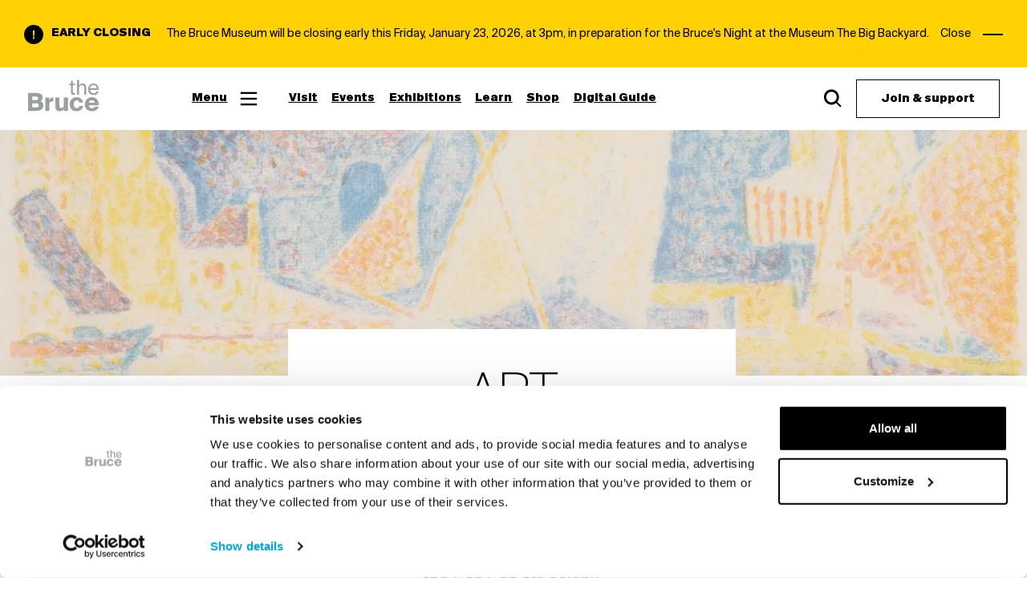

--- FILE ---
content_type: text/html; charset=utf-8
request_url: https://brucemuseum.org/the-collection/art/?sub-collection=photography
body_size: 17040
content:



<!doctype html>


<html lang="en">
  <head>
    <meta charset="utf-8">

    <meta name="viewport" content="width=device-width, initial-scale=1.0" />
    <meta name="format-detection" content="telephone=no" />

    <meta name="DC.Contributor" content="Fabrique" />
    <link rel="DC.Contributor" href="https://fabrique.nl" />

    <title>Art - The Bruce Museum</title>
    <meta name="description" content="The Bruce is a world-class family-friendly museum of art and science in Greenwich, CT. Interactive exhibits for curious minds of all ages." />

    
  <link rel="canonical" href="https://brucemuseum.org/the-collection/art/" />


    <link rel="preload" href="/static/stylesheets/main.css" as="style" />
    <link rel="preload" href="/static/scripts/main.js" as="script" crossorigin />

    
  <!-- Google Tag Manager -->
  
  <script>(function(w,d,s,l,i){w[l]=w[l]||[];w[l].push({'gtm.start':
  new Date().getTime(),event:'gtm.js'});var f=d.getElementsByTagName(s)[0],
  j=d.createElement(s),dl=l!='dataLayer'?'&l='+l:'';j.async=true;j.src=
  'https://www.googletagmanager.com/gtm.js?id='+i+dl;f.parentNode.insertBefore(j,f);
  })(window,document,'script','dataLayer','GTM-TM2W5L3');</script>
  
  <!-- End Google Tag Manager -->




    
    <!-- Pushly code -->
    
    <script src="https://cdn.p-n.io/pushly-sdk.min.js?domain_key=qHreD5naiXujv6UB7ZoXuWTGttOvL5Nf9H0x" async></script>
    <script>
        window.PushlySDK = window.PushlySDK || [];
        function pushly() { window.PushlySDK.push(arguments) }
        pushly('load', {
            domainKey: 'qHreD5naiXujv6UB7ZoXuWTGttOvL5Nf9H0x',
        });
    </script>
    
    <!-- End Pushly code -->


    

      
      <meta property="og:type" content="website" />
      <meta property="og:title" content="Art - The Bruce Museum" />
      <meta property="og:url" content="https://brucemuseum.org/the-collection/art/" />
      <meta property="og:image" content="https://brucemuseum.org/media/images/28_Signac.2e16d0ba.fill-1200x630.jpg" />
      <meta property="og:description" content="The Bruce is a world-class family-friendly museum of art and science in Greenwich, CT. Interactive exhibits for curious minds of all ages." />
      <meta property="og:site_name " content="The Bruce Museum" />
      
      
      
      
      <meta name="twitter:title" content="Art - The Bruce Museum" />
      <meta name="twitter:description" content="The Bruce is a world-class family-friendly museum of art and science in Greenwich, CT. Interactive exhibits for curious minds of all ages." />
      <meta name="twitter:card" content="summary_large_image" />
      <meta name="twitter:site" content="The Bruce Museum" />
      <meta property="twitter:image:src" content="https://brucemuseum.org/media/images/28_Signac.2e16d0ba.fill-1200x630.jpg" />

    

    <link rel="icon" href="/static/images/favicons/favicon.ico" />
    <link rel="icon" type="image/png" href="/static/images/favicons/favicon.png" sizes="192x192" />
    <link rel="apple-touch-icon" href="/static/images/favicons/favicon.png" />

    <link rel="stylesheet" href="/static/stylesheets/main.css" />
  </head>

  <body>
    
  <!-- Google Tag Manager (noscript) -->
  <noscript>
    <iframe src="https://www.googletagmanager.com/ns.html?id=GTM-TM2W5L3" height="0" width="0" style="display:none;visibility:hidden"></iframe>
  </noscript>
  <!-- End Google Tag Manager (noscript) -->




    <script>function loadScript(a){var b=document.getElementsByTagName("head")[0],c=document.createElement("script");c.type="text/javascript",c.src="https://tracker.metricool.com/resources/be.js",c.onreadystatechange=a,c.onload=a,b.appendChild(c)}loadScript(function(){beTracker.t({hash:"a910cfb73d1ead54e8d2d372a549b000"})});</script>


    
    <script>(() => {
  const ua = window.navigator.userAgent, cl = document.documentElement.classList;
  cl.add('has-js'), cl.add('ontouchstart' in window ? 'touch' : 'no-touch'), -1 !== ua.indexOf('iPad') ? (cl.add('is-ipad'), 
  cl.add('is-ios')) : -1 !== ua.indexOf('iPhone') && (cl.add('is-iphone'), cl.add('is-ios')), 
  -1 !== ua.indexOf('Mac OS X') ? cl.add('is-osx') : -1 !== ua.indexOf('Windows') ? cl.add('is-windows') : -1 !== ua.indexOf('Android') && cl.add('is-android'), 
  -1 !== ua.indexOf('Edge/') ? cl.add('is-edge') : -1 !== ua.indexOf('Chrome/') ? cl.add('is-chrome') : -1 !== ua.indexOf('Firefox/') ? cl.add('is-firefox') : -1 !== ua.indexOf('Safari/') ? cl.add('is-safari') : -1 !== ua.indexOf('Trident/') && cl.add('is-ie');
})();
//# sourceMappingURL=base.js.map</script>

    
      <script id="client-config" type="application/json">{"app_data_fetch_url": "/api/app_data/", "newsletter_backend": {"name": "real", "url": "/api/newletter_subscribe/"}}</script>
      <script>
        window.TBM_APP_CONFIG = JSON.parse(document.getElementById('client-config').textContent);
      </script>
      
    

    <div class="top-bar--wrapper">
      
        
        
        
  <div class="notification-bar notification-bar-yellow">
    <div class="notification-bar--text">
      <svg width="16" height="16" viewBox="0 0 16 16" fill="none" xmlns="http://www.w3.org/2000/svg">
        <path fill-rule="evenodd" clip-rule="evenodd" d="M8 16C12.4183 16 16 12.4183 16 8C16 3.58172 12.4183 0 8 0C3.58172 0 0 3.58172 0 8C0 12.4183 3.58172 16 8 16ZM8.68144 6.3851L8.46482 9.58509H7.56882L7.32267 6.3851V4.55371H8.68144V6.3851ZM8.73067 10.2152V11.6922H7.27344V10.2152H8.73067Z" fill="currentColor"/>
      </svg>
      <div>
        <p class="notification-title">EARLY CLOSING</p>
        <div>
          
  <div class="richtext richtext--small ">
    
      <p data-block-key="h2jsv">The Bruce Museum will be closing early this Friday, January 23, 2026, at 3pm, in preparation for the Bruce's Night at the Museum The Big Backyard.</p>
    
  </div>

        </div>
      </div>
    </div>
    <div class="notification-bar--close">
      <p>Close</p>
      <div class="button--close">
        <div></div>
        <div></div>
      </div>
    </div>
  </div>

    
      

      
        
        
  <div class="menu-bar menu-bar--default menu-bar--b-text  " >
    <div class="menu-bar__grid" aria-label="">
      <div class="menu-bar__wrapper">
        <div class="menu-bar__logo">
          
  <a class="logo  logo--grey" href="/">
    <span class="logo__span" hidden="screen"></span>

    <svg xmlns="http://www.w3.org/2000/svg" x="0" y="0" width="90" height="40" viewBox="0 0 90 40" preserveAspectRatio="xMinYMin meet">
      <title></title>
      <g class="svg-logo" fill="currentColor">
        <path d="M80.55,26C82.47,26,84,27,84,29.1H76.85A3.43,3.43,0,0,1,80.55,26m3.8,8c-.59,1-1.82,1.66-3.74,1.66a3.61,3.61,0,0,1-3.82-3.45H89.1C89.44,26.3,86,22.1,80.55,22.1a8.52,8.52,0,0,0-8.88,8.7c0,5.49,3.7,8.79,9.1,8.79A8.58,8.58,0,0,0,89,34Zm-23-11.88c-5,0-8.49,3.46-8.49,8.7s3,8.79,8.49,8.79c3.33,0,7.28-1.54,8.45-6.51H65.07a3.17,3.17,0,0,1-3.39,2.56c-1.79,0-3.61-1.2-3.61-4.81s1.79-4.78,3.61-4.78a3,3,0,0,1,3.17,2.62H69.6c-1-5-4.78-6.57-8.23-6.57M45.54,39.19h5.09V22.59H45.54v8.76c0,3.06-.83,4.29-3,4.29-2.47,0-2.53-1.94-2.53-4.32V22.59H34.93v10c0,4.5,1.33,7,5.74,7a5.14,5.14,0,0,0,4.87-2.71ZM32.62,22.5a6.61,6.61,0,0,0-.77,0,4.74,4.74,0,0,0-4.54,3.27V22.59h-4.9v16.6H27.5V30.86c0-2.59,1.29-3.48,3.73-3.48a12.08,12.08,0,0,1,1.39.09ZM6.15,21.27h4.66c1.82,0,2.87.83,2.87,2.22s-1,2.28-2.87,2.28H6.15Zm0,8.42h4.94c2.25,0,3.39,1,3.39,2.53s-1.14,2.53-3.39,2.53H6.15ZM.88,39.19H11c5.43,0,9-1.88,9-6.88a5,5,0,0,0-3.55-5,5.23,5.23,0,0,0,2.65-4.65c0-4.66-3.64-5.8-8.54-5.8H.88Z"/>
        <path d="M82.51,7a3.92,3.92,0,0,1,4,3.9H78.35A3.89,3.89,0,0,1,82.51,7M89,12.91c.3-4.36-2.24-7.9-6.44-7.9-3.78,0-6.7,2.8-6.7,7.16,0,4.08,2.41,7.21,6.77,7.21A6.05,6.05,0,0,0,88.77,15H86.35a3.71,3.71,0,0,1-3.77,2.29,4.25,4.25,0,0,1-4.26-4.42ZM64.44.44H62.11V19h2.33V11.55c0-3,1.39-4.51,3.65-4.51,2.67,0,3,1.84,3,4v8h2.33V10.32C73.45,7.17,72.24,5,68.91,5a4.81,4.81,0,0,0-4.47,2.31Zm-9.95,4.8H52.31V7.11h2.18v8.47c0,2.87.62,3.46,3.26,3.46h1.69V17.09H58.26c-1.33,0-1.43-.35-1.43-1.79V7.11h2.61V5.24H56.83V1.78H54.49Z"/>
      </g>
    </svg>
  </a>

        </div>

        <div class="menu-bar__icon-button">
          
  <button class="icon-button icon-button--clean  icon-button--menu">
    
  
    <span class="icon-button__title" >Menu</span>
  
  
    <span class="icon-button__icon">
      <svg width="100" height="100" viewBox="0 0 100 100">
    <path class="line line1" d="M 20,29.000046 H 80.000231 C 80.000231,29.000046 94.498839,28.817352 94.532987,66.711331 94.543142,77.980673 90.966081,81.670246 85.259173,81.668997 79.552261,81.667751 75.000211,74.999942 75.000211,74.999942 L 25.000021,25.000058" />
    <path class="line line2" d="M 20,50 H 80" />
    <path class="line line3" d="M 20,70.999954 H 80.000231 C 80.000231,70.999954 94.498839,71.182648 94.532987,33.288669 94.543142,22.019327 90.966081,18.329754 85.259173,18.331003 79.552261,18.332249 75.000211,25.000058 75.000211,25.000058 L 25.000021,74.999942" />
</svg>
    </span>
  


  </button>

        </div>

        <div class="menu-bar__links">
          
            
  <a class="link "
     href="/plan-your-visit/"
     
     
     
  >
    
  

  
    <span class="link__span">Visit</span>
  

  

  

  </a>

          
            
  <a class="link "
     href="/events/"
     
     
     
  >
    
  

  
    <span class="link__span">Events</span>
  

  

  

  </a>

          
            
  <a class="link "
     href="/exhibitions/"
     
     
     
  >
    
  

  
    <span class="link__span">Exhibitions</span>
  

  

  

  </a>

          
            
  <a class="link "
     href="/audiences/learning-and-education/"
     
     
     
  >
    
  

  
    <span class="link__span">Learn</span>
  

  

  

  </a>

          
            
  <a class="link "
     href="https://the-bruce-museum-store.myshopify.com/"
     target="_blank"
     rel="noopener nofollow"
     
  >
    
  

  
    <span class="link__span">Shop</span>
  

  

  

  </a>

          
            
  <a class="link "
     href="/the-bruce-digital-guide/"
     
     
     
  >
    
  

  
    <span class="link__span">Digital Guide</span>
  

  

  

  </a>

          
        </div>

        <div class="menu-bar__buttons">

          
            
  <a class="button button--clean   " href="/search/"   aria-label="" >
    
  

  

  
    <span class="button__icon button__icon--after">
      <svg width="22" height="22" viewBox="0 0 22 22" fill="none" xmlns="http://www.w3.org/2000/svg">
    <path fill-rule="evenodd" clip-rule="evenodd" d="M9.33213 18.2223C11.2971 18.2237 13.2044 17.558 14.7417 16.3342L14.9891 16.5816L14.7064 16.8645C13.1504 18.0059 11.2681 18.6236 9.33216 18.6223C7.26748 18.624 5.26334 17.925 3.64752 16.6396C2.03163 15.3543 0.899751 13.5586 0.437035 11.5463C-0.0256814 9.53402 0.208153 7.42429 1.10029 5.56218C1.99243 3.70008 3.49006 2.19583 5.34821 1.29549C7.20636 0.395145 9.31504 0.152006 11.3293 0.605841C13.3436 1.05968 15.1443 2.18362 16.4368 3.79383C17.7293 5.40404 18.4371 7.4052 18.4445 9.46997C18.4515 11.4156 17.8361 13.3091 16.6933 14.8761L16.4113 15.1583L21.4458 20.1928L21.445 20.1935L21.4459 20.1943L20.0239 21.6163L14.9891 16.5816L14.9899 16.5808L14.7416 16.3326C13.2043 17.5564 11.297 18.2221 9.33203 18.2208C7.35781 18.2224 5.44146 17.5541 3.89644 16.325C2.35142 15.096 1.26918 13.3791 0.826763 11.4551C0.720106 10.9913 0.652154 10.522 0.622397 10.052C0.652102 10.5225 0.720086 10.9923 0.826862 11.4567C1.26928 13.3807 2.35151 15.0976 3.89653 16.3266C5.44155 17.5556 7.35791 18.224 9.33213 18.2223ZM16.1644 14.9113C17.3887 13.3631 18.0516 11.4453 18.0445 9.4714C18.0439 9.29955 18.0382 9.12816 18.0275 8.95744C18.0382 9.12765 18.0438 9.29851 18.0444 9.46984C18.0515 11.444 17.3884 13.3622 16.1636 14.9106L16.1644 14.9113ZM9.33213 3.19507C10.5796 3.19507 11.7991 3.565 12.8364 4.25807C13.8736 4.95115 14.6821 5.93625 15.1595 7.08879C15.6369 8.24134 15.7618 9.50956 15.5184 10.7331C15.2751 11.9566 14.6743 13.0805 13.7922 13.9626C12.9101 14.8448 11.7862 15.4455 10.5627 15.6889C9.33913 15.9322 8.0709 15.8073 6.91835 15.3299C5.76581 14.8525 4.78071 14.0441 4.08764 13.0068C3.39456 11.9696 3.02463 10.7501 3.02463 9.50257C3.02463 7.82971 3.68917 6.22538 4.87205 5.04249C6.05494 3.85961 7.65928 3.19507 9.33213 3.19507ZM9.33213 2.79507C10.6587 2.79507 11.9556 3.18846 13.0586 3.92549C14.1617 4.66251 15.0214 5.71008 15.529 6.93572C15.8135 7.6225 15.9803 8.34791 16.0264 9.08194C15.9804 8.34738 15.8136 7.62143 15.529 6.93416C15.0213 5.70852 14.1616 4.66095 13.0585 3.92392C11.9555 3.18689 10.6586 2.79351 9.33203 2.79351C7.55309 2.79351 5.84701 3.50019 4.58911 4.75809C3.33121 6.01599 2.62453 7.72206 2.62453 9.501C2.62453 9.64377 2.62909 9.7862 2.63814 9.92807C2.62915 9.78672 2.62463 9.64481 2.62463 9.50257C2.62463 7.72363 3.33131 6.01755 4.58921 4.75965C5.84711 3.50175 7.55319 2.79507 9.33213 2.79507Z" fill="currentColor"/>
</svg>
    </span>
  

  </a>

          

          
            
  <a class="button button--secondary   " href="/join/"   aria-label="Join &amp; support" >
    
  

  
    <span class="button__span">Join &amp; support</span>
  

  

  </a>

          










        </div>
      </div>
    </div>
  </div>

    
    </div>

    <div class="container container--wrapper">
      
        
        
  <div class="skip-to-main">
    
  <button class="link ">
    
  

  
    <span class="link__span">Skip to contents</span>
  

  

  

  </button>

  </div>

    

      <header class="container container--header" role="banner">
        
        
      </header>

      <main id="main" class="container container--content" role="main">
        
  
    
        
        
  <div  class="image-header" >
    
      

      
        
  <picture class="picture picture--background ">
    
  

  
  

  

  

  
    <source srcset="/media/images/28_Signac.2e16d0ba.fill-1480x962.format-webp_eI2MEXo.webp, /media/images/28_Signac.2e16d0ba.fill-2960x1924.format-webp_Ws9qeSD.webp 2x" media="(min-width: 1180px)" style="object-fit: cover; object-position: 50% 50%;"/>
    
  

  
    <source srcset="/media/images/28_Signac.2e16d0ba.fill-1180x767.format-webp_atKP3o3.webp, /media/images/28_Signac.2e16d0ba.fill-2360x1534.format-webp_StVnimJ.webp 2x" media="(min-width: 800px) and (max-width: 1179px)" style="object-fit: cover; object-position: 50% 50%;"/>
    
  

  
    <source srcset="/media/images/28_Signac.2e16d0ba.fill-600x800.format-webp_50acNU9.webp, /media/images/28_Signac.2e16d0ba.fill-1200x1600.format-webp_T85mXdv.webp 2x" media="(min-width: 530px) and (max-width: 799px)" style="object-fit: cover; object-position: 50% 50%;"/>
    
  

  <source srcset="/media/images/28_Signac.2e16d0ba.fill-530x600.format-webp_9NJqp2g.webp, /media/images/28_Signac.2e16d0ba.fill-1060x1200.format-webp_qdXIype.webp 2x" media="screen and (max-width: 529px)" style="object-fit: cover; object-position: 50% 50%;"/>

  <img class="picture__image" src="/media/images/28_Signac.2e16d0ba.fill-530x600.format-webp_9NJqp2g.webp" loading="" width="530" height="600" alt="" style="object-fit: cover; object-position: 50% 50%;"/>

  </picture>

      

      

      
    
    
      <div class="image-header__grid">
        <div class="image-header__wrapper">
          <header class="image-header__header">
            
              <h1 class="image-header__title">
                <p data-block-key="bi2bw">Art</p>
              </h1>
            
        
            
              <p class="image-header__post-title">The Bruce Museum’s art collection includes approximately 3,200 works spanning the mid-nineteenth century to the present day, with particular strengths in late nineteenth- and early twentieth-century American art by members of the Cos Cob art colony.</p>
            
          </header>
        </div>
      </div>
    

    
      <div class="image-header__introduction-grid">
        <div class="image-header__introduction-wrapper">
            <div class="image-header__introduction">
                <p data-block-key="b1mn2">The Bruce Museum hosted annual exhibitions between 1912 and 1926 by members of the Greenwich Society of Artists, many of whom were leading figures of the Cos Cob art colony. Acquisitions from those exhibitions form the nucleus of the Museum’s collection of American Impressionism, including work by Emil Carlsen, Childe Hassam, Elmer Livingston McRae, Mina Fonda Ochtman, and Leonard Ochtman. Since that time, the Museum has deepened its holdings in nineteenth- and twentieth-century American and European art across a wide range of media, namely paintings, sculpture, decorative arts, and works on paper. Photography represents a rapidly growing area of the collection.</p><p data-block-key="7bhf7">The collection strategy for the Bruce will continue to emphasize the trajectory of modernism from 1850 to the present day, encompassing global contemporary art as part of its focus.</p>
            </div>
        </div>
      </div>
    
  </div>

    
  


        
  
    
        
        
  
  

  
  
  
  
  
  

  <div  class="filter-bar">
    <div class="filter-bar__grid" aria-expanded="false" data-role="main-panel">
      <div class="filter-bar__filters">
        
  

  <div class="filter-bar__filter-category">
    

    <div class="filter-bar__filter-category-buttons">
      
        
          
            
  <a class="button button--filter   " href="?sub-collection=on-view"   aria-label="On View" rel="nofollow" >
    
  

  
    <span class="button__span">On View</span>
  

  

  </a>

          
        
      
        
          
            
  <a class="button button--filter   " href="?sub-collection=paintings"   aria-label="Paintings" rel="nofollow" >
    
  

  
    <span class="button__span">Paintings</span>
  

  

  </a>

          
        
      
        
          
            
  <a class="button button--filter  button--selected " href="?"   aria-label="Photography" rel="nofollow" >
    
  
    <span class="button__icon button__icon--before">
      <svg xmlns="http://www.w3.org/2000/svg" viewBox="0 0 27 27">
    <path d="M.26 1.95l24.32 25.18 2.16-2.08L2.42-.13z"/>
    <path d="M26.74 1.95L2.42 27.13.26 25.05 24.58-.13z"/>
</svg>
    </span>
  

  
    <span class="button__span">Photography</span>
  

  

  </a>

          
        
      
        
          
            
  <a class="button button--filter   " href="?sub-collection=sculpture"   aria-label="Sculpture" rel="nofollow" >
    
  

  
    <span class="button__span">Sculpture</span>
  

  

  </a>

          
        
      
        
          
            
  <a class="button button--filter   " href="?sub-collection=works-on-paper"   aria-label="Works on paper" rel="nofollow" >
    
  

  
    <span class="button__span">Works on paper</span>
  

  

  </a>

          
        
      
    </div>
  </div>


        <div class="filter-bar__filters-controls">
          
        </div>

      </div>

      
    </div>

    <div
      id="disclosure--filter-disclosure-xjtp7pje"
      class="filter-bar__filter-panel"
      role="region"
      aria-labelledby="disclosure--filter-disclosure-xjtp7pje--button"
      aria-hidden="true"
      data-role="filter-panel">
      <div class="filter-bar__filter-panel-grid">

        <div class="filter-bar__filter-categories">
        
        </div>

        <div class="filter-bar__filter-nav">
        
  <button class="button button--filter-text  filter-bar__filter-panel-close-button"   aria-label="Close" id="disclosure--filter-disclosure-xjtp7pje--button-close" aria-controls="disclosure--filter-disclosure-xjtp7pje" aria-expanded="true" data-role="filter-panel-toggle" >
    
  
    <span class="button__icon button__icon--before">
      <svg xmlns="http://www.w3.org/2000/svg" viewBox="0 0 27 27">
    <path d="M.26 1.95l24.32 25.18 2.16-2.08L2.42-.13z"/>
    <path d="M26.74 1.95L2.42 27.13.26 25.05 24.58-.13z"/>
</svg>
    </span>
  

  
    <span class="button__span">Close</span>
  

  

  </button>

      </div>
    </div>
    </div>
    
  </div>

    
  
    
        
        
  <div class="card-mosaic">
    <div class="card-mosaic__wrapper-outer">
      <div class="card-mosaic__grid">
        <div class="card-mosaic__wrapper">
          
            
  <a class="card-mosaic-item" href="/the-collection/art/carlotta-corpron-fluid-light-design-the-curtains/">
    
  <picture class="picture ">
    
  

  
  

  

  

  

  

  

  <source srcset="/media/images/45_Corpron_cropped.width-320.format-webp_t6zCe12.webp, /media/images/45_Corpron_cropped.width-640.format-webp_SAlReMM.webp 2x" media="screen" style="object-fit: cover; object-position: 50% 50%;"/>

  <img class="picture__image" src="/media/images/45_Corpron_cropped.width-320.format-webp_t6zCe12.webp" loading="" width="320" height="247" alt="" style="object-fit: cover; object-position: 50% 50%;"/>

  </picture>

    <div class="card-mosaic-item__text">
      <h5>
  <div class="richtext richtext--regular ">
    
      <p data-block-key="40fg2">Carlotta Corpron, <i>Fluid Light Design (The Curtains)</i></p>
    
  </div>
</h5>
      <p><p data-block-key="7zjf1">Carlotta Corpron (American, 1901–1988) <i>Fluid Light Design (The Curtains)</i>, 1947 Gelatin silver print Bruce Museum, Gift of Judith and Stephen Wertheimer, 2012.09.01</p></p>
    </div>
  </a>

          
            
  <a class="card-mosaic-item" href="/the-collection/art/eadward-muybridge-animal-locomotion/">
    
  <picture class="picture ">
    
  

  
  

  

  

  

  

  

  <source srcset="/media/images/38_MUYBRIDGE.width-320.format-webp_rk8gXf8.webp, /media/images/38_MUYBRIDGE.width-640.format-webp_pxarufC.webp 2x" media="screen" style="object-fit: cover; object-position: 50% 50%;"/>

  <img class="picture__image" src="/media/images/38_MUYBRIDGE.width-320.format-webp_rk8gXf8.webp" loading="" width="320" height="209" alt="" style="object-fit: cover; object-position: 50% 50%;"/>

  </picture>

    <div class="card-mosaic-item__text">
      <h5>
  <div class="richtext richtext--regular ">
    
      <p data-block-key="xnz4q">Eadward Muybridge, <i>Animal Locomotion</i></p>
    
  </div>
</h5>
      <p><p data-block-key="fr29u">Eadward Muybridge (British, 1830–1904) Animal Locomotion, Plate 163, 1887 Gelatin silver print Bruce Museum, Gift of Mr. and Mrs. Francis L. Capers, 88.26</p></p>
    </div>
  </a>

          
            
  <a class="card-mosaic-item" href="/the-collection/art/florence-henri-cygne/">
    
  <picture class="picture ">
    
  

  
  

  

  

  

  

  

  <source srcset="/media/images/39_Henri.width-320.format-webp_gf71Hth.webp, /media/images/39_Henri.width-640.format-webp_1n5TMNX.webp 2x" media="screen" style="object-fit: cover; object-position: 50% 50%;"/>

  <img class="picture__image" src="/media/images/39_Henri.width-320.format-webp_gf71Hth.webp" loading="" width="320" height="418" alt="" style="object-fit: cover; object-position: 50% 50%;"/>

  </picture>

    <div class="card-mosaic-item__text">
      <h5>
  <div class="richtext richtext--regular ">
    
      <p data-block-key="veiqh">Florence Henri , <i>Cygne</i></p>
    
  </div>
</h5>
      <p><p data-block-key="if2rt">Florence Henri (American, 1893–1982) <i>Cygne</i>, 1928 Gelatin silver print Bruce Museum, Gift of Rick Wester and Jennifer Garvin, 2007.05.11</p></p>
    </div>
  </a>

          
            
  <a class="card-mosaic-item" href="/the-collection/art/gary-winogrand-new-york-city/">
    
  <picture class="picture ">
    
  

  
  

  

  

  

  

  

  <source srcset="/media/images/43_Winogrand.width-320.format-webp_qftaCCz.webp, /media/images/43_Winogrand.width-640.format-webp_YxZe02h.webp 2x" media="screen" style="object-fit: cover; object-position: 50% 50%;"/>

  <img class="picture__image" src="/media/images/43_Winogrand.width-320.format-webp_qftaCCz.webp" loading="" width="320" height="225" alt="" style="object-fit: cover; object-position: 50% 50%;"/>

  </picture>

    <div class="card-mosaic-item__text">
      <h5>
  <div class="richtext richtext--regular ">
    
      <p data-block-key="zozwg">Gary Winogrand, <i>New York City</i></p>
    
  </div>
</h5>
      <p><p data-block-key="pux3c">Gary Winogrand (American, 1928–1984) <i>New York City</i>, 1967 Silver bromide print Bruce Museum, Gift of Will and Joanne Potter, 2006.45.24</p></p>
    </div>
  </a>

          
            
  <a class="card-mosaic-item" href="/the-collection/art/margaret-bourke-white-study-of-insects-hanging-from-cocoon/">
    
  <picture class="picture ">
    
  

  
  

  

  

  

  

  

  <source srcset="/media/images/41_Bourke-White.width-320.format-webp_LyGZHho.webp, /media/images/41_Bourke-White.width-640.format-webp_XFec45p.webp 2x" media="screen" style="object-fit: cover; object-position: 50% 50%;"/>

  <img class="picture__image" src="/media/images/41_Bourke-White.width-320.format-webp_LyGZHho.webp" loading="" width="320" height="427" alt="" style="object-fit: cover; object-position: 50% 50%;"/>

  </picture>

    <div class="card-mosaic-item__text">
      <h5>
  <div class="richtext richtext--regular ">
    
      <p data-block-key="7fdc1">Margaret Bourke-White, <i>Study of Insects Hanging from Cocoon</i></p>
    
  </div>
</h5>
      <p><p data-block-key="4rdn8">Margaret Bourke-White (American, 1904–1971) <i>Study of Insects Hanging from Cocoon</i>, circa 1935 Vintage gelatin silver print Bruce Museum, Gift of Fernando Barnuevo and Gloria Ybarra, 2005.01.19</p></p>
    </div>
  </a>

          
            
  <a class="card-mosaic-item" href="/the-collection/art/mark-markov-grinberg-now-and-forever/">
    
  <picture class="picture ">
    
  

  
  

  

  

  

  

  

  <source srcset="/media/images/44_Markov-Grinberg.width-320.format-webp_p1ViydO.webp, /media/images/44_Markov-Grinberg.width-640.format-webp_NGvxmsi.webp 2x" media="screen" style="object-fit: cover; object-position: 50% 50%;"/>

  <img class="picture__image" src="/media/images/44_Markov-Grinberg.width-320.format-webp_p1ViydO.webp" loading="" width="320" height="465" alt="" style="object-fit: cover; object-position: 50% 50%;"/>

  </picture>

    <div class="card-mosaic-item__text">
      <h5>
  <div class="richtext richtext--regular ">
    
      <p data-block-key="gv799">Mark Markov-Grinberg, <i>Now and Forever</i></p>
    
  </div>
</h5>
      <p><p data-block-key="s2qkp">Mark Markov-Grinberg (Russian, 1907–2003) <i>Now and Forever</i>, 1935 (printed later) Gelatin silver print Bruce Museum, Gift of Richard and Elena Pollack, 2003.07.05</p></p>
    </div>
  </a>

          
            
  <a class="card-mosaic-item" href="/the-collection/art/walker-evans-front-porch-of-miners-house/">
    
  <picture class="picture ">
    
  

  
  

  

  

  

  

  

  <source srcset="/media/images/40_Evans.width-320.format-webp_26SuFje.webp, /media/images/40_Evans.width-640.format-webp_vXZ8eOf.webp 2x" media="screen" style="object-fit: cover; object-position: 50% 50%;"/>

  <img class="picture__image" src="/media/images/40_Evans.width-320.format-webp_26SuFje.webp" loading="" width="320" height="388" alt="" style="object-fit: cover; object-position: 50% 50%;"/>

  </picture>

    <div class="card-mosaic-item__text">
      <h5>
  <div class="richtext richtext--regular ">
    
      <p data-block-key="ocqsc">Walker Evans , <i>Front Porch of Miner’s House</i></p>
    
  </div>
</h5>
      <p><p data-block-key="eg56n">Walker Evans (American, 1903–1975), <i>Front Porch of Miner’s House</i>, 1935 Gelatin silver print, Bruce Museum, Gift of Rick Wester and Jennifer Garvin, 2007.05.35</p></p>
    </div>
  </a>

          
        </div>
      </div>
    </div>
  </div>

    
  
    
        
        
  <div  class="card-list">
    <div class="card-list__grid">
      <div class="card-list__wrapper">
        

        
          <a class="card-list__cards"  href="/gifts-to-the-collection/">
            
               <div class="card-list__image">
                

                
  <picture class="picture ">
    
  

  
  

  

  

  

  
    <source srcset="/media/images/14_Potthast.2e16d0ba.fill-846x360.format-webp_2RV71dU.webp, /media/images/14_Potthast.2e16d0ba.fill-1692x720.format-webp_eLlQ08I.webp 2x" media="(min-width: 800px)" style="object-fit: cover; object-position: 50% 50%;"/>
    
  

  

  <source srcset="/media/images/14_Potthast.2e16d0ba.fill-328x360.format-webp_FkChrS8.webp, /media/images/14_Potthast.2e16d0ba.fill-656x720.format-webp_RxckgY4.webp 2x" media="screen and (max-width: 799px)" style="object-fit: cover; object-position: 50% 50%;"/>

  <img class="picture__image" src="/media/images/14_Potthast.2e16d0ba.fill-328x360.format-webp_FkChrS8.webp" loading="" width="328" height="360" alt="" style="object-fit: cover; object-position: 50% 50%;"/>

  </picture>

              </div>
            

            <div class="card-list__content">
              
                <h3 class="card-list__card-title">Gifts to the Collection</h3>
              

              
                <p class="card-list__text">How to donate.</p>
              

              <span class="icon-button__icon">
                <svg viewBox="0 0 16 16" xmlns="http://www.w3.org/2000/svg">
  <path d="M8 0L6.59 1.41L12.17 7H0L0 9H12.17L6.58 14.58L8 16L16 8L8 0Z" />
</svg>
              </span>
            </div>
          </a>
        
      </div>
    </div>
  </div>

    
  



        

        
          
        
        
  <div  class="article-share-buttons">
    <div class="article-share-buttons__grid">
      <div class="article-share-buttons__wrapper">
        
          <p class="article-share-buttons__title" >Share with a friend</p>
        

        <div class="article-share-buttons__buttons">
          
            

  
  
  
  

  
    
    
    
    
    
    
    
  

  <a class="share-button " href="mailto:?body=Look%20at%20this%21 https%3A//brucemuseum.org/the-collection/art/&amp;subject=Look%20at%20what%20I%20found%21" title="Share via E-mail" target="_blank" rel="noopener noreferrer"   aria-label="Share via E-mail">
    <span class="share-button__icon"><svg xmlns="http://www.w3.org/2000/svg" viewBox="0 0 512 512">
    <path d="M464 64H48C21.49 64 0 85.49 0 112v288c0 26.51 21.49 48 48 48h416c26.51 0 48-21.49 48-48V112c0-26.51-21.49-48-48-48zm0 48v40.805c-22.422 18.259-58.168 46.651-134.587 106.49-16.841 13.247-50.201 45.072-73.413 44.701-23.208.375-56.579-31.459-73.413-44.701C106.18 199.465 70.425 171.067 48 152.805V112h416zM48 400V214.398c22.914 18.251 55.409 43.862 104.938 82.646 21.857 17.205 60.134 55.186 103.062 54.955 42.717.231 80.509-37.199 103.053-54.947 49.528-38.783 82.032-64.401 104.947-82.653V400H48z"/>
</svg></span>
    <span class="share-button__span" hidden="screen">Share via E-mail</span>
  </a>

          
            

  
  
  
  

  
    
    
    
    
  

  <a class="share-button " href="https://linkedin.com/sharing/share-offsite/?url=https%3A//brucemuseum.org/the-collection/art/" title="Share on LinkedIn" target="_blank" rel="noopener noreferrer" data-open-popup  aria-label="Share on LinkedIn">
    <span class="share-button__icon"><svg xmlns="http://www.w3.org/2000/svg" viewBox="0 0 448 512">
    <path d="M416 32H31.9C14.3 32 0 46.5 0 64.3v383.4C0 465.5 14.3 480 31.9 480H416c17.6 0 32-14.5 32-32.3V64.3c0-17.8-14.4-32.3-32-32.3zM135.4 416H69V202.2h66.5V416zm-33.2-243c-21.3 0-38.5-17.3-38.5-38.5S80.9 96 102.2 96c21.2 0 38.5 17.3 38.5 38.5 0 21.3-17.2 38.5-38.5 38.5zm282.1 243h-66.4V312c0-24.8-.5-56.7-34.5-56.7-34.6 0-39.9 27-39.9 54.9V416h-66.4V202.2h63.7v29.2h.9c8.9-16.8 30.6-34.5 62.9-34.5 67.2 0 79.7 44.3 79.7 101.9V416z"/>
</svg></span>
    <span class="share-button__span" hidden="screen">Share on LinkedIn</span>
  </a>

          
            

  
  
  
  

  
    
    
    
    
  

  <a class="share-button " href="https://facebook.com/sharer/sharer.php?u=https%3A//brucemuseum.org/the-collection/art/" title="Share on Facebook" target="_blank" rel="noopener noreferrer" data-open-popup  aria-label="Share on Facebook">
    <span class="share-button__icon"><svg xmlns="http://www.w3.org/2000/svg" viewBox="0 0 512 512">
    <path d="M504 256C504 119 393 8 256 8S8 119 8 256c0 123.78 90.69 226.38 209.25 245V327.69h-63V256h63v-54.64c0-62.15 37-96.48 93.67-96.48 27.14 0 55.52 4.84 55.52 4.84v61h-31.28c-30.8 0-40.41 19.12-40.41 38.73V256h68.78l-11 71.69h-57.78V501C413.31 482.38 504 379.78 504 256z"/>
</svg></span>
    <span class="share-button__span" hidden="screen">Share on Facebook</span>
  </a>

          
            

  
  
  
  

  
    
    
    
    
  

  <a class="share-button " href="https://twitter.com/intent/tweet?text=Look at what I found!&amp;url=https%3A//brucemuseum.org/the-collection/art/" title="Share on Twitter" target="_blank" rel="noopener noreferrer" data-open-popup  aria-label="Share on Twitter">
    <span class="share-button__icon"><svg xmlns="http://www.w3.org/2000/svg" viewBox="0 0 512 512">
    <path d="M389.2 48h70.6L305.6 224.2 487 464H345L233.7 318.6 106.5 464H35.8L200.7 275.5 26.8 48H172.4L272.9 180.9 389.2 48zM364.4 421.8h39.1L151.1 88h-42L364.4 421.8z" />
</svg></span>
    <span class="share-button__span" hidden="screen">Share on Twitter</span>
  </a>

          
        </div>
      </div>
    </div>
  </div>

    
        
      </main>

      
        <footer class="container container--footer" role="contentinfo">
          
  


          
            
        
        
  <div class="footer-bar">
    <div class="footer-bar__background-red">
      <div class="footer-bar__subscription-grid">
        <span class="footer-bar__subscription-text">
          
  <div class="richtext richtext--footer ">
    
      <h4 data-block-key="p7phs">Your monthly dose of <b>art</b> and <b>science</b></h4>
    
  </div>

        </span>

        <div class="footer-bar__form-wrapper">
          <form class="footer-bar__form--default" data-status="start" method="POST">
            <div class="footer-bar__text-field-wrapper">
              <input class="footer-bar__input" type="email" name="email" placeholder="Enter your email to receive our newsletter"/>
              <button class="footer-bar__button" title="submit email" aria-label="submit email" type="submit">
                <span class="footer-bar__button-icon"><svg viewBox="0 0 16 16" xmlns="http://www.w3.org/2000/svg">
  <path d="M8 0L6.59 1.41L12.17 7H0L0 9H12.17L6.58 14.58L8 16L16 8L8 0Z" />
</svg></span>
              </button>
            </div>
          </form>

          <div class="footer-bar__form-message subscription-message-container--hidden" data-status="loading">
            <div class="footer-bar__subscription-message-container">
              <span>Loading...</span>
            </div>
          </div>

          <div class="footer-bar__form-message subscription-message-container--hidden" data-status="success">
            <div class="footer-bar__subscription-message-container">
              <span>Success! You are now subscribed</span>
            </div>
            <div class="footer-bar__icon-container">
              <span class="footer-bar__icon"><svg viewBox="0 0 14 12"  xmlns="http://www.w3.org/2000/svg">
    <path d="M14 1.41L12.59 0L4 8.59062L1.41 6.00062L0 7.41062L2.59 10.0006L4 11.4106L4.09 11.5006L5.5 10.0906L5.41 10.0006L14 1.41Z"/>
</svg></span>
            </div>
        </div>

          <div class="footer-bar__form-message subscription-message-container--hidden" data-status="error">
            <div class="footer-bar__subscription-message-container">
              <span data-role="error-message">Error</span>
            </div>
            <div class="footer-bar__icon-container">
              <span class="footer-bar__icon">
              <svg xmlns="http://www.w3.org/2000/svg" viewBox="0 0 27 27">
    <path d="M.26 1.95l24.32 25.18 2.16-2.08L2.42-.13z"/>
    <path d="M26.74 1.95L2.42 27.13.26 25.05 24.58-.13z"/>
</svg>
              </span>
            </div>
          </div>
        </div>
      </div>
    </div>

    <div class="footer-bar__background-black">
      <div class="footer-bar__grid">
        <div class="footer-bar__logo">
          
  <a class="logo  logo--white" href="/">
    <span class="logo__span" hidden="screen"></span>

    <svg xmlns="http://www.w3.org/2000/svg" x="0" y="0" width="90" height="40" viewBox="0 0 90 40" preserveAspectRatio="xMinYMin meet">
      <title></title>
      <g class="svg-logo" fill="currentColor">
        <path d="M80.55,26C82.47,26,84,27,84,29.1H76.85A3.43,3.43,0,0,1,80.55,26m3.8,8c-.59,1-1.82,1.66-3.74,1.66a3.61,3.61,0,0,1-3.82-3.45H89.1C89.44,26.3,86,22.1,80.55,22.1a8.52,8.52,0,0,0-8.88,8.7c0,5.49,3.7,8.79,9.1,8.79A8.58,8.58,0,0,0,89,34Zm-23-11.88c-5,0-8.49,3.46-8.49,8.7s3,8.79,8.49,8.79c3.33,0,7.28-1.54,8.45-6.51H65.07a3.17,3.17,0,0,1-3.39,2.56c-1.79,0-3.61-1.2-3.61-4.81s1.79-4.78,3.61-4.78a3,3,0,0,1,3.17,2.62H69.6c-1-5-4.78-6.57-8.23-6.57M45.54,39.19h5.09V22.59H45.54v8.76c0,3.06-.83,4.29-3,4.29-2.47,0-2.53-1.94-2.53-4.32V22.59H34.93v10c0,4.5,1.33,7,5.74,7a5.14,5.14,0,0,0,4.87-2.71ZM32.62,22.5a6.61,6.61,0,0,0-.77,0,4.74,4.74,0,0,0-4.54,3.27V22.59h-4.9v16.6H27.5V30.86c0-2.59,1.29-3.48,3.73-3.48a12.08,12.08,0,0,1,1.39.09ZM6.15,21.27h4.66c1.82,0,2.87.83,2.87,2.22s-1,2.28-2.87,2.28H6.15Zm0,8.42h4.94c2.25,0,3.39,1,3.39,2.53s-1.14,2.53-3.39,2.53H6.15ZM.88,39.19H11c5.43,0,9-1.88,9-6.88a5,5,0,0,0-3.55-5,5.23,5.23,0,0,0,2.65-4.65c0-4.66-3.64-5.8-8.54-5.8H.88Z"/>
        <path d="M82.51,7a3.92,3.92,0,0,1,4,3.9H78.35A3.89,3.89,0,0,1,82.51,7M89,12.91c.3-4.36-2.24-7.9-6.44-7.9-3.78,0-6.7,2.8-6.7,7.16,0,4.08,2.41,7.21,6.77,7.21A6.05,6.05,0,0,0,88.77,15H86.35a3.71,3.71,0,0,1-3.77,2.29,4.25,4.25,0,0,1-4.26-4.42ZM64.44.44H62.11V19h2.33V11.55c0-3,1.39-4.51,3.65-4.51,2.67,0,3,1.84,3,4v8h2.33V10.32C73.45,7.17,72.24,5,68.91,5a4.81,4.81,0,0,0-4.47,2.31Zm-9.95,4.8H52.31V7.11h2.18v8.47c0,2.87.62,3.46,3.26,3.46h1.69V17.09H58.26c-1.33,0-1.43-.35-1.43-1.79V7.11h2.61V5.24H56.83V1.78H54.49Z"/>
      </g>
    </svg>
  </a>

        </div>

        <p class="footer-bar__column-1">Bruce Museum<br>1 Museum Drive<br>Greenwich, CT 06830-7157<br><br>10:00 – 5:00 pm,<br>Tuesday through Sunday<br><br>1-203-869-0376</p>

        <div class="footer-bar__column-2">
          <ul class="footer-bar__column-2-links links-top">
            
              
  <a class="link "
     href="/about-the-museum/"
     
     
     
  >
    
  

  
    <span class="link__span">About us</span>
  

  

  

  </a>

            
              
  <a class="link "
     href="/annual-report/"
     
     
     
  >
    
  

  
    <span class="link__span">Annual Report</span>
  

  

  

  </a>

            
              
  <a class="link "
     href="/contact/"
     
     
     
  >
    
  

  
    <span class="link__span">Staff List and Contact Us</span>
  

  

  

  </a>

            
              
  <a class="link "
     href="/about-the-museum/get-involved/employment/"
     
     
     
  >
    
  

  
    <span class="link__span">Employment</span>
  

  

  

  </a>

            
          </ul>
        </div>
        <div class="footer-bar__column-3">
          <ul class="footer-bar__column-3-links links-bottom">
            
              
  <a class="link "
     href="/exhibitions/?status=past"
     
     
     
  >
    
  

  
    <span class="link__span">Past Exhibitions</span>
  

  

  

  </a>

            
              
  <a class="link "
     href="/press/"
     
     
     
  >
    
  

  
    <span class="link__span">Press</span>
  

  

  

  </a>

            
              
  <a class="link "
     href="/documents/131/Calendar_January_26.pdf"
     
     
     
  >
    
  

  
    <span class="link__span">Event Calendar</span>
  

  

  

  </a>

            
              
  <a class="link "
     href="/documents/130/January_Programs_010226.pdf"
     
     
     
  >
    
  

  
    <span class="link__span">Newsletter</span>
  

  

  

  </a>

            
          </ul>
        </div>
        <div class="footer-bar__column-4">
          
            
              
  <a class="button button--quaternary   " href="https://host.nxt.blackbaud.com/adaptive-donor-form?formId=4ff164de-12d0-4643-9326-27a0e1f826c0&amp;envid=p-e6AuNRuON0q1ph36BB5tUA&amp;zone=usa" target="_blank" rel="noopener noreferrer" aria-label="Donate" >
    
  
    <span class="button__icon button__icon--before">
      <svg xmlns="http://www.w3.org/2000/svg" viewBox="0 0 512 512">
    <path d="M432 320h-32a16 16 0 00-16 16v112H64V128h144a16 16 0 0016-16V80a16 16 0 00-16-16H48a48 48 0 00-48 48v352a48 48 0 0048 48h352a48 48 0 0048-48V336a16 16 0 00-16-16zM488 0H360c-21.37 0-32.05 25.91-17 41l35.73 35.73L135 320.37a24 24 0 000 34L157.67 377a24 24 0 0034 0l243.61-243.68L471 169c15 15 41 4.5 41-17V24a24 24 0 00-24-24z"/>
</svg>
    </span>
  

  
    <span class="button__span">Donate</span>
  

  

  </a>

            
          
            
              
  <a class="button button--tertiary   " href="/plan-your-visit/"   aria-label="Plan your visit" >
    
  

  
    <span class="button__span">Plan your visit</span>
  

  

  </a>

            
          
        </div>

        <ul class="footer-bar__bottom-links">
          
            
  <a class="link "
     href="/privacy-policy/"
     
     
     
  >
    
  

  
    <span class="link__span">Privacy &amp; cookies</span>
  

  

  

  </a>

          
            
  <a class="link "
     href="/"
     
     
     
  >
    
  

  
    <span class="link__span">Terms &amp; conditions</span>
  

  

  

  </a>

          
        </ul>

        <ul class="footer-bar__social-links">
            
              
  <a class="icon-button icon-button--default " href="https://www.facebook.com/BruceMuseum/" target="_blank" rel="noopener nofollow">
    
  
  
    <span class="icon-button__icon">
      <svg xmlns="http://www.w3.org/2000/svg" viewBox="0 0 512 512">
    <path d="M504 256C504 119 393 8 256 8S8 119 8 256c0 123.78 90.69 226.38 209.25 245V327.69h-63V256h63v-54.64c0-62.15 37-96.48 93.67-96.48 27.14 0 55.52 4.84 55.52 4.84v61h-31.28c-30.8 0-40.41 19.12-40.41 38.73V256h68.78l-11 71.69h-57.78V501C413.31 482.38 504 379.78 504 256z"/>
</svg>
    </span>
  


  </a>

            
              
  <a class="icon-button icon-button--default " href="https://twitter.com/thebrucemuseum" target="_blank" rel="noopener nofollow">
    
  
  
    <span class="icon-button__icon">
      <svg xmlns="http://www.w3.org/2000/svg" viewBox="0 0 512 512">
    <path d="M389.2 48h70.6L305.6 224.2 487 464H345L233.7 318.6 106.5 464H35.8L200.7 275.5 26.8 48H172.4L272.9 180.9 389.2 48zM364.4 421.8h39.1L151.1 88h-42L364.4 421.8z" />
</svg>
    </span>
  


  </a>

            
              
  <a class="icon-button icon-button--default " href="https://www.instagram.com/brucemuseum/" target="_blank" rel="noopener nofollow">
    
  
  
    <span class="icon-button__icon">
      <svg xmlns="http://www.w3.org/2000/svg" viewBox="0 0 448 512">
    <path d="M224.1 141c-63.6 0-114.9 51.3-114.9 114.9s51.3 114.9 114.9 114.9S339 319.5 339 255.9 287.7 141 224.1 141zm0 189.6c-41.1 0-74.7-33.5-74.7-74.7s33.5-74.7 74.7-74.7 74.7 33.5 74.7 74.7-33.6 74.7-74.7 74.7zm146.4-194.3c0 14.9-12 26.8-26.8 26.8-14.9 0-26.8-12-26.8-26.8s12-26.8 26.8-26.8 26.8 12 26.8 26.8zm76.1 27.2c-1.7-35.9-9.9-67.7-36.2-93.9-26.2-26.2-58-34.4-93.9-36.2-37-2.1-147.9-2.1-184.9 0-35.8 1.7-67.6 9.9-93.9 36.1s-34.4 58-36.2 93.9c-2.1 37-2.1 147.9 0 184.9 1.7 35.9 9.9 67.7 36.2 93.9s58 34.4 93.9 36.2c37 2.1 147.9 2.1 184.9 0 35.9-1.7 67.7-9.9 93.9-36.2 26.2-26.2 34.4-58 36.2-93.9 2.1-37 2.1-147.8 0-184.8zM398.8 388c-7.8 19.6-22.9 34.7-42.6 42.6-29.5 11.7-99.5 9-132.1 9s-102.7 2.6-132.1-9c-19.6-7.8-34.7-22.9-42.6-42.6-11.7-29.5-9-99.5-9-132.1s-2.6-102.7 9-132.1c7.8-19.6 22.9-34.7 42.6-42.6 29.5-11.7 99.5-9 132.1-9s102.7-2.6 132.1 9c19.6 7.8 34.7 22.9 42.6 42.6 11.7 29.5 9 99.5 9 132.1s2.7 102.7-9 132.1z"/>
</svg>
    </span>
  


  </a>

            
              
  <a class="icon-button icon-button--default " href="https://www.linkedin.com/company/bruce-museum/?viewAsMember=true" target="_blank" rel="noopener nofollow">
    
  
  
    <span class="icon-button__icon">
      <svg xmlns="http://www.w3.org/2000/svg" viewBox="0 0 448 512">
    <path d="M416 32H31.9C14.3 32 0 46.5 0 64.3v383.4C0 465.5 14.3 480 31.9 480H416c17.6 0 32-14.5 32-32.3V64.3c0-17.8-14.4-32.3-32-32.3zM135.4 416H69V202.2h66.5V416zm-33.2-243c-21.3 0-38.5-17.3-38.5-38.5S80.9 96 102.2 96c21.2 0 38.5 17.3 38.5 38.5 0 21.3-17.2 38.5-38.5 38.5zm282.1 243h-66.4V312c0-24.8-.5-56.7-34.5-56.7-34.6 0-39.9 27-39.9 54.9V416h-66.4V202.2h63.7v29.2h.9c8.9-16.8 30.6-34.5 62.9-34.5 67.2 0 79.7 44.3 79.7 101.9V416z"/>
</svg>
    </span>
  


  </a>

            
              
  <a class="icon-button icon-button--default " href="https://www.youtube.com/channel/UC8ZZbPLH-TFxy6508Iawd0A" target="_blank" rel="noopener nofollow">
    
  
  
    <span class="icon-button__icon">
      <svg xmlns="http://www.w3.org/2000/svg" viewBox="0 0 576 512">
    <path d="M549.655 124.083c-6.281-23.65-24.787-42.276-48.284-48.597C458.781 64 288 64 288 64S117.22 64 74.629 75.486c-23.497 6.322-42.003 24.947-48.284 48.597-11.412 42.867-11.412 132.305-11.412 132.305s0 89.438 11.412 132.305c6.281 23.65 24.787 41.5 48.284 47.821C117.22 448 288 448 288 448s170.78 0 213.371-11.486c23.497-6.321 42.003-24.171 48.284-47.821 11.412-42.867 11.412-132.305 11.412-132.305s0-89.438-11.412-132.305zm-317.51 213.508V175.185l142.739 81.205-142.739 81.201z"/>
</svg>
    </span>
  


  </a>

            
              
  <a class="icon-button icon-button--default " href="https://vimeo.com/thebrucemuseum" target="_blank" rel="noopener nofollow">
    
  
  
    <span class="icon-button__icon">
      <svg xmlns="http://www.w3.org/2000/svg" viewBox="0 0 448 512">
    <path d="M403.2 32H44.8C20.1 32 0 52.1 0 76.8v358.4C0 459.9 20.1 480 44.8 480h358.4c24.7 0 44.8-20.1 44.8-44.8V76.8c0-24.7-20.1-44.8-44.8-44.8zM377 180.8c-1.4 31.5-23.4 74.7-66 129.4-44 57.2-81.3 85.8-111.7 85.8-18.9 0-34.8-17.4-47.9-52.3-25.5-93.3-36.4-148-57.4-148-2.4 0-10.9 5.1-25.4 15.2l-15.2-19.6c37.3-32.8 72.9-69.2 95.2-71.2 25.2-2.4 40.7 14.8 46.5 51.7 20.7 131.2 29.9 151 67.6 91.6 13.5-21.4 20.8-37.7 21.8-48.9 3.5-33.2-25.9-30.9-45.8-22.4 15.9-52.1 46.3-77.4 91.2-76 33.3.9 49 22.5 47.1 64.7z"/>
</svg>
    </span>
  


  </a>

            
        </ul>

      </div>
    </div>
  </div>

    
          
        </footer>
      
    </div>

    
        
        
  <div class="menu-overlay" role="dialog" aria-label="Menu window">
    <div class="menu-overlay__grid">
      <div class="menu-overlay__wrapper menu-bar">
        <div class="menu-overlay__logo">
          
  <a class="logo  logo--grey" href="/">
    <span class="logo__span" hidden="screen"></span>

    <svg xmlns="http://www.w3.org/2000/svg" x="0" y="0" width="90" height="40" viewBox="0 0 90 40" preserveAspectRatio="xMinYMin meet">
      <title></title>
      <g class="svg-logo" fill="currentColor">
        <path d="M80.55,26C82.47,26,84,27,84,29.1H76.85A3.43,3.43,0,0,1,80.55,26m3.8,8c-.59,1-1.82,1.66-3.74,1.66a3.61,3.61,0,0,1-3.82-3.45H89.1C89.44,26.3,86,22.1,80.55,22.1a8.52,8.52,0,0,0-8.88,8.7c0,5.49,3.7,8.79,9.1,8.79A8.58,8.58,0,0,0,89,34Zm-23-11.88c-5,0-8.49,3.46-8.49,8.7s3,8.79,8.49,8.79c3.33,0,7.28-1.54,8.45-6.51H65.07a3.17,3.17,0,0,1-3.39,2.56c-1.79,0-3.61-1.2-3.61-4.81s1.79-4.78,3.61-4.78a3,3,0,0,1,3.17,2.62H69.6c-1-5-4.78-6.57-8.23-6.57M45.54,39.19h5.09V22.59H45.54v8.76c0,3.06-.83,4.29-3,4.29-2.47,0-2.53-1.94-2.53-4.32V22.59H34.93v10c0,4.5,1.33,7,5.74,7a5.14,5.14,0,0,0,4.87-2.71ZM32.62,22.5a6.61,6.61,0,0,0-.77,0,4.74,4.74,0,0,0-4.54,3.27V22.59h-4.9v16.6H27.5V30.86c0-2.59,1.29-3.48,3.73-3.48a12.08,12.08,0,0,1,1.39.09ZM6.15,21.27h4.66c1.82,0,2.87.83,2.87,2.22s-1,2.28-2.87,2.28H6.15Zm0,8.42h4.94c2.25,0,3.39,1,3.39,2.53s-1.14,2.53-3.39,2.53H6.15ZM.88,39.19H11c5.43,0,9-1.88,9-6.88a5,5,0,0,0-3.55-5,5.23,5.23,0,0,0,2.65-4.65c0-4.66-3.64-5.8-8.54-5.8H.88Z"/>
        <path d="M82.51,7a3.92,3.92,0,0,1,4,3.9H78.35A3.89,3.89,0,0,1,82.51,7M89,12.91c.3-4.36-2.24-7.9-6.44-7.9-3.78,0-6.7,2.8-6.7,7.16,0,4.08,2.41,7.21,6.77,7.21A6.05,6.05,0,0,0,88.77,15H86.35a3.71,3.71,0,0,1-3.77,2.29,4.25,4.25,0,0,1-4.26-4.42ZM64.44.44H62.11V19h2.33V11.55c0-3,1.39-4.51,3.65-4.51,2.67,0,3,1.84,3,4v8h2.33V10.32C73.45,7.17,72.24,5,68.91,5a4.81,4.81,0,0,0-4.47,2.31Zm-9.95,4.8H52.31V7.11h2.18v8.47c0,2.87.62,3.46,3.26,3.46h1.69V17.09H58.26c-1.33,0-1.43-.35-1.43-1.79V7.11h2.61V5.24H56.83V1.78H54.49Z"/>
      </g>
    </svg>
  </a>

        </div>
        <div class="menu-overlay__close">
          
  <button class="icon-button icon-button--clean  button--close">
    
  
    <span class="icon-button__title" >Close</span>
  
  
    <span class="icon-button__icon">
      <svg width="100" height="100" viewBox="0 0 100 100">
    <path class="line line1" d="M 20,29.000046 H 80.000231 C 80.000231,29.000046 94.498839,28.817352 94.532987,66.711331 94.543142,77.980673 90.966081,81.670246 85.259173,81.668997 79.552261,81.667751 75.000211,74.999942 75.000211,74.999942 L 25.000021,25.000058" />
    <path class="line line2" d="M 20,50 H 80" />
    <path class="line line3" d="M 20,70.999954 H 80.000231 C 80.000231,70.999954 94.498839,71.182648 94.532987,33.288669 94.543142,22.019327 90.966081,18.329754 85.259173,18.331003 79.552261,18.332249 75.000211,25.000058 75.000211,25.000058 L 25.000021,74.999942" />
</svg>
    </span>
  


  </button>

        </div>

        <div class="menu-overlay__buttons">

          
            
  <a class="button button--clean   " href="/search/"   aria-label="" >
    
  

  

  
    <span class="button__icon button__icon--after">
      <svg width="22" height="22" viewBox="0 0 22 22" fill="none" xmlns="http://www.w3.org/2000/svg">
    <path fill-rule="evenodd" clip-rule="evenodd" d="M9.33213 18.2223C11.2971 18.2237 13.2044 17.558 14.7417 16.3342L14.9891 16.5816L14.7064 16.8645C13.1504 18.0059 11.2681 18.6236 9.33216 18.6223C7.26748 18.624 5.26334 17.925 3.64752 16.6396C2.03163 15.3543 0.899751 13.5586 0.437035 11.5463C-0.0256814 9.53402 0.208153 7.42429 1.10029 5.56218C1.99243 3.70008 3.49006 2.19583 5.34821 1.29549C7.20636 0.395145 9.31504 0.152006 11.3293 0.605841C13.3436 1.05968 15.1443 2.18362 16.4368 3.79383C17.7293 5.40404 18.4371 7.4052 18.4445 9.46997C18.4515 11.4156 17.8361 13.3091 16.6933 14.8761L16.4113 15.1583L21.4458 20.1928L21.445 20.1935L21.4459 20.1943L20.0239 21.6163L14.9891 16.5816L14.9899 16.5808L14.7416 16.3326C13.2043 17.5564 11.297 18.2221 9.33203 18.2208C7.35781 18.2224 5.44146 17.5541 3.89644 16.325C2.35142 15.096 1.26918 13.3791 0.826763 11.4551C0.720106 10.9913 0.652154 10.522 0.622397 10.052C0.652102 10.5225 0.720086 10.9923 0.826862 11.4567C1.26928 13.3807 2.35151 15.0976 3.89653 16.3266C5.44155 17.5556 7.35791 18.224 9.33213 18.2223ZM16.1644 14.9113C17.3887 13.3631 18.0516 11.4453 18.0445 9.4714C18.0439 9.29955 18.0382 9.12816 18.0275 8.95744C18.0382 9.12765 18.0438 9.29851 18.0444 9.46984C18.0515 11.444 17.3884 13.3622 16.1636 14.9106L16.1644 14.9113ZM9.33213 3.19507C10.5796 3.19507 11.7991 3.565 12.8364 4.25807C13.8736 4.95115 14.6821 5.93625 15.1595 7.08879C15.6369 8.24134 15.7618 9.50956 15.5184 10.7331C15.2751 11.9566 14.6743 13.0805 13.7922 13.9626C12.9101 14.8448 11.7862 15.4455 10.5627 15.6889C9.33913 15.9322 8.0709 15.8073 6.91835 15.3299C5.76581 14.8525 4.78071 14.0441 4.08764 13.0068C3.39456 11.9696 3.02463 10.7501 3.02463 9.50257C3.02463 7.82971 3.68917 6.22538 4.87205 5.04249C6.05494 3.85961 7.65928 3.19507 9.33213 3.19507ZM9.33213 2.79507C10.6587 2.79507 11.9556 3.18846 13.0586 3.92549C14.1617 4.66251 15.0214 5.71008 15.529 6.93572C15.8135 7.6225 15.9803 8.34791 16.0264 9.08194C15.9804 8.34738 15.8136 7.62143 15.529 6.93416C15.0213 5.70852 14.1616 4.66095 13.0585 3.92392C11.9555 3.18689 10.6586 2.79351 9.33203 2.79351C7.55309 2.79351 5.84701 3.50019 4.58911 4.75809C3.33121 6.01599 2.62453 7.72206 2.62453 9.501C2.62453 9.64377 2.62909 9.7862 2.63814 9.92807C2.62915 9.78672 2.62463 9.64481 2.62463 9.50257C2.62463 7.72363 3.33131 6.01755 4.58921 4.75965C5.84711 3.50175 7.55319 2.79507 9.33213 2.79507Z" fill="currentColor"/>
</svg>
    </span>
  

  </a>

          

          
            
  <a class="button button--secondary   " href="/join/"   aria-label="Join &amp; support" >
    
  

  
    <span class="button__span">Join &amp; support</span>
  

  

  </a>

          










        </div>
      </div>
    </div>

    <div class="menu-overlay__scroll-container">
      <div class="menu-overlay__scroll-object">
        <div class="menu-overlay__grid">
          <div class="menu-overlay__wrapper">
            <div class="menu-overlay__columns">
              <div class="menu-overlay__menu-items">
                
                  

                  
  <a href="/plan-your-visit/" class="link " data-preview-target="1">
    
  

  
    <span class="link__span">Visit</span>
  

  

  

  </a>


                
                  

                  
  <a href="/the-bruce-digital-guide/" class="link " data-preview-target="2">
    
  

  
    <span class="link__span">Digital Guide</span>
  

  

  

  </a>


                
                  

                  
  <a href="/events/" class="link " data-preview-target="3">
    
  

  
    <span class="link__span">Experiences</span>
  

  

  

  </a>


                
                  

                  
  <a href="/exhibitions/" class="link " data-preview-target="4">
    
  

  
    <span class="link__span">Exhibitions</span>
  

  

  

  </a>


                
                  

                  
  <a href="/audiences/learning-and-education/" class="link " data-preview-target="5">
    
  

  
    <span class="link__span">Learn</span>
  

  

  

  </a>


                
                  

                  
  <a href="/the-collection/" class="link " data-preview-target="6">
    
  

  
    <span class="link__span">The collection</span>
  

  

  

  </a>


                
                  

                  
  <a href="/about-the-museum/" class="link " data-preview-target="7">
    
  

  
    <span class="link__span">About the museum</span>
  

  

  

  </a>


                
                  

                  
  <a href="https://the-bruce-museum-store.myshopify.com/" class="link " data-preview-target="8">
    
  

  
    <span class="link__span">Shop</span>
  

  

  

  </a>


                
              </div>

              <div class="menu-overlay__links">
                <h3 class="menu-overlay__links-title">More...</h3>

                
                  
  <a class="link "
     href="/discover/"
     
     
     
  >
    
  

  
    <span class="link__span">Discover</span>
  

  

  

  </a>

                
                  
  <a class="link "
     href="/audiences/families-children/"
     
     
     
  >
    
  

  
    <span class="link__span">Families and children</span>
  

  

  

  </a>

                
                  
  <a class="link "
     href="/audiences/science-lovers/"
     
     
     
  >
    
  

  
    <span class="link__span">Science lovers</span>
  

  

  

  </a>

                
                  
  <a class="link "
     href="/audiences/art-lovers/"
     
     
     
  >
    
  

  
    <span class="link__span">Art lovers</span>
  

  

  

  </a>

                
                  
  <a class="link "
     href="/audiences/members/"
     
     
     
  >
    
  

  
    <span class="link__span">Members</span>
  

  

  

  </a>

                
              </div>
            </div>
          </div>
        </div>
      </div>
    </div>

    <div class="menu-overlay__preview-container">
      <div class="menu-overlay__preview-wrapper">
        <div class="menu-overlay__preview-link-card" data-preview-id="0">
          


<div class="card-menu-overlay " href="/" 
  >

  
      <div class="card-menu-overlay__image">
        
  <picture class="picture picture--background ">
    
  

  
  

  

  

  

  

  

  <source srcset="/media/images/Dawe_and_girl_with_ra.2e16d0ba.fill-478x860.format-webp_HfMNDfu.webp, /media/images/Dawe_and_girl_with_r.2e16d0ba.fill-956x1720.format-webp_rbgVPhn.webp 2x" media="screen" style="object-fit: cover; object-position: 50% 50%;"/>

  <img class="picture__image" src="/media/images/Dawe_and_girl_with_ra.2e16d0ba.fill-478x860.format-webp_HfMNDfu.webp" loading="" width="394" height="708" alt="Museum stairs with Dawe" style="object-fit: cover; object-position: 50% 50%;"/>

  </picture>

      </div>
    

      <div class="card-menu-overlay__content">

        

        
          <h6 class="card-menu-overlay__title">Art Science Wonder</h6>
        

        
          <p class="card-menu-overlay__text">Where Science is Alive and Art Inspires</p>
        


      </div>

    </div>

        </div>

        

        
          

          

          
        
          

          

          
        
          

          

          
        
          

          

          
        
          

          

          
        
          

          

          
        
          

          
            <div class="menu-overlay__preview-link-card menu-preview--is-hidden" data-preview-id="7">
                


<div class="card-menu-overlay " href="/" 
  >

  
      <div class="card-menu-overlay__image">
        
  <picture class="picture picture--background ">
    
  

  
  

  

  

  

  

  

  <source srcset="/media/images/A72899A0-912E-4AB1-96.2e16d0ba.fill-478x860.format-webp_1UYyjI4.webp, /media/images/A72899A0-912E-4AB1-9.2e16d0ba.fill-956x1720.format-webp_q821jyw.webp 2x" media="screen" style="object-fit: cover; object-position: 50% 50%;"/>

  <img class="picture__image" src="/media/images/A72899A0-912E-4AB1-96.2e16d0ba.fill-478x860.format-webp_1UYyjI4.webp" loading="" width="478" height="860" alt="" style="object-fit: cover; object-position: 50% 50%;"/>

  </picture>

      </div>
    

      <div class="card-menu-overlay__content">

        

        
          <h6 class="card-menu-overlay__title">About the bruce</h6>
        

        
          <p class="card-menu-overlay__text">Our history, our people and more</p>
        


      </div>

    </div>

            </div>
          

          
        
          

          
            <div class="menu-overlay__preview-link-card menu-preview--is-hidden" data-preview-id="8">
                


<div class="card-menu-overlay " href="/" 
  >

  
      <div class="card-menu-overlay__image">
        
  <picture class="picture picture--background ">
    
  

  
  

  

  

  

  

  

  <source srcset="/media/images/Lois_Dodd_Natural_Ord.2e16d0ba.fill-478x860.format-webp_0q5pEqE.webp, /media/images/Lois_Dodd_Natural_Or.2e16d0ba.fill-956x1720.format-webp_wf5JPMe.webp 2x" media="screen" style="object-fit: cover; object-position: 50% 50%;"/>

  <img class="picture__image" src="/media/images/Lois_Dodd_Natural_Ord.2e16d0ba.fill-478x860.format-webp_0q5pEqE.webp" loading="" width="478" height="860" alt="" style="object-fit: cover; object-position: 50% 50%;"/>

  </picture>

      </div>
    

      <div class="card-menu-overlay__content">

        

        
          <h6 class="card-menu-overlay__title">Our gift shop, online</h6>
        

        
          <p class="card-menu-overlay__text">Coming Soon!</p>
        


      </div>

    </div>

            </div>
          

          
        
      </div>
    </div>
  </div>

    
    

    <script src="/static/scripts/main.js" type="module" crossorigin></script>
  </body>
</html>


--- FILE ---
content_type: text/css
request_url: https://brucemuseum.org/static/stylesheets/main.css
body_size: 27163
content:
@font-face{font-family:"Inter Variable Webfont";font-weight:100 900;src:url("/static/fonts/inter-variable/inter-variable-roman.woff2") format("woff2-variations")}@font-face{font-family:"Inter Variable Webfont";font-style:oblique;font-weight:100 900;src:url("/static/fonts/inter-variable/inter-variable-italic.woff2") format("woff2-variations")}:root{--font-weight-thin: 100;--font-weight-extralight: 200;--font-weight-light: 300;--font-weight-regular: 400;--font-weight-medium: 500;--font-weight-semibold: 600;--font-weight-bold: 700;--font-weight-extrabold: 800;--font-weight-black: 900;--font-style-normal: normal;--font-style-italic: oblique}@font-face{font-display:swap;font-family:"Inter Webfont";font-style:normal;font-weight:100;src:url("../fonts/inter/inter-thin.woff2") format("woff2")}@font-face{font-display:swap;font-family:"Inter Webfont";font-style:italic;font-weight:100;src:url("../fonts/inter/inter-thin-italic.woff2") format("woff2")}@font-face{font-display:swap;font-family:"Inter Webfont";font-style:normal;font-weight:200;src:url("../fonts/inter/inter-extralight.woff2") format("woff2")}@font-face{font-display:swap;font-family:"Inter Webfont";font-style:italic;font-weight:200;src:url("../fonts/inter/inter-extralight-italic.woff2") format("woff2")}@font-face{font-display:swap;font-family:"Inter Webfont";font-style:normal;font-weight:300;src:url("../fonts/inter/inter-light.woff2") format("woff2")}@font-face{font-display:swap;font-family:"Inter Webfont";font-style:italic;font-weight:300;src:url("../fonts/inter/inter-light-italic.woff2") format("woff2")}@font-face{font-display:swap;font-family:"Inter Webfont";font-style:normal;font-weight:400;src:url("../fonts/inter/inter-regular.woff2") format("woff2")}@font-face{font-display:swap;font-family:"Inter Webfont";font-style:italic;font-weight:400;src:url("../fonts/inter/inter-regular-italic.woff2") format("woff2")}@font-face{font-display:swap;font-family:"Inter Webfont";font-style:normal;font-weight:500;src:url("../fonts/inter/inter-medium.woff2") format("woff2")}@font-face{font-display:swap;font-family:"Inter Webfont";font-style:italic;font-weight:500;src:url("../fonts/inter/inter-medium-italic.woff2") format("woff2")}@font-face{font-display:swap;font-family:"Inter Webfont";font-style:normal;font-weight:600;src:url("../fonts/inter/inter-semibold.woff2") format("woff2")}@font-face{font-display:swap;font-family:"Inter Webfont";font-style:italic;font-weight:600;src:url("../fonts/inter/inter-semibold-italic.woff2") format("woff2")}@font-face{font-display:swap;font-family:"Inter Webfont";font-style:normal;font-weight:700;src:url("../fonts/inter/inter-bold.woff2") format("woff2")}@font-face{font-display:swap;font-family:"Inter Webfont";font-style:italic;font-weight:700;src:url("../fonts/inter/inter-bold-italic.woff2") format("woff2")}@font-face{font-display:swap;font-family:"Inter Webfont";font-style:normal;font-weight:800;src:url("../fonts/inter/inter-extrabold.woff2") format("woff2")}@font-face{font-display:swap;font-family:"Inter Webfont";font-style:italic;font-weight:800;src:url("../fonts/inter/inter-extrabold-italic.woff2") format("woff2")}@font-face{font-display:swap;font-family:"Inter Webfont";font-style:normal;font-weight:900;src:url("../fonts/inter/inter-black.woff2") format("woff2")}@font-face{font-display:swap;font-family:"Inter Webfont";font-style:italic;font-weight:900;src:url("../fonts/inter/inter-black-italic.woff2") format("woff2")}@font-face{font-display:swap;font-family:"Suisse Intl Webfont";font-style:normal;font-weight:100;src:url("../fonts/suisseintl/suisseintl-ultralight.woff2") format("woff2")}@font-face{font-display:swap;font-family:"Suisse Intl Webfont";font-style:italic;font-weight:100;src:url("../fonts/suisseintl/suisseintl-ultralight-italic.woff2") format("woff2")}@font-face{font-display:swap;font-family:"Suisse Intl Webfont";font-style:normal;font-weight:200;src:url("../fonts/suisseintl/suisseintl-thin.woff2") format("woff2")}@font-face{font-display:swap;font-family:"Suisse Intl Webfont";font-style:italic;font-weight:200;src:url("../fonts/suisseintl/suisseintl-thin-italic.woff2") format("woff2")}@font-face{font-display:swap;font-family:"Suisse Intl Webfont";font-style:normal;font-weight:300;src:url("../fonts/suisseintl/suisseintl-light.woff2") format("woff2")}@font-face{font-display:swap;font-family:"Suisse Intl Webfont";font-style:italic;font-weight:300;src:url("../fonts/suisseintl/suisseintl-light-italic.woff2") format("woff2")}@font-face{font-display:swap;font-family:"Suisse Intl Webfont";font-style:normal;font-weight:400;src:url("../fonts/suisseintl/suisseintl-regular.woff2") format("woff2")}@font-face{font-display:swap;font-family:"Suisse Intl Webfont";font-style:italic;font-weight:400;src:url("../fonts/suisseintl/suisseintl-regular-italic.woff2") format("woff2")}@font-face{font-display:swap;font-family:"Suisse Intl Webfont";font-style:normal;font-weight:500;src:url("../fonts/suisseintl/suisseintl-medium.woff2") format("woff2")}@font-face{font-display:swap;font-family:"Suisse Intl Webfont";font-style:italic;font-weight:500;src:url("../fonts/suisseintl/suisseintl-medium-italic.woff2") format("woff2")}@font-face{font-display:swap;font-family:"Suisse Intl Webfont";font-style:normal;font-weight:600;src:url("../fonts/suisseintl/suisseintl-semibold.woff2") format("woff2")}@font-face{font-display:swap;font-family:"Suisse Intl Webfont";font-style:italic;font-weight:600;src:url("../fonts/suisseintl/suisseintl-semibold-italic.woff2") format("woff2")}@font-face{font-display:swap;font-family:"Suisse Intl Webfont";font-style:normal;font-weight:700;src:url("../fonts/suisseintl/suisseintl-bold.woff2") format("woff2")}@font-face{font-display:swap;font-family:"Suisse Intl Webfont";font-style:italic;font-weight:700;src:url("../fonts/suisseintl/suisseintl-bold-italic.woff2") format("woff2")}@font-face{font-display:swap;font-family:"Suisse Intl Webfont";font-style:normal;font-weight:900;src:url("../fonts/suisseintl/suisseintl-black.woff2") format("woff2")}@font-face{font-display:swap;font-family:"Suisse Intl Webfont";font-style:italic;font-weight:900;src:url("../fonts/suisseintl/suisseintl-black-italic.woff2") format("woff2")}:root{--breakpoint-mobile: 320px;--breakpoint-portrait: 530px;--breakpoint-landscape: 800px;--breakpoint-notebook: 1180px;--breakpoint-desktop: 1480px;--breakpoint: var(--breakpoint-mobile);--document-min-width: 320px;--document-max-width: 2560px;--full-grid-column-width: calc((100% - (var(--grid-margin) * 2) - (var(--grid-gutter) * (var(--grid-columns) + 1))) / var(--grid-columns));--grid-column-width: calc((100% - (var(--grid-gutter-edge) * 2) - (var(--grid-gutter) * (var(--grid-columns) - 1))) / var(--grid-columns));--beat: 10px;--grid-columns: 12;--grid-debug-color: #f06;--grid-gutter: 10px;--grid-gutter-edge: 18px;--grid-margin: 20px;--grid-max-width: 100%;--grid-spacing: 20px;--margin: 40px}@media(min-width: 530px){:root{--breakpoint: var(--breakpoint-portrait);--grid-columns: 12;--grid-debug-color: #0cf;--grid-gutter: 20px;--grid-gutter-edge: 34px;--grid-margin: 30px;--grid-spacing: 20px;--margin: 40px}}@media(min-width: 800px){:root{--breakpoint: var(--breakpoint-landcape);--grid-columns: 12;--grid-debug-color: #0f9;--grid-gutter: 20px;--grid-gutter-edge: 34px;--grid-margin: 60px;--grid-spacing: 30px;--margin: 60px}}@media(min-width: 1180px){:root{--breakpoint: var(--breakpoint-notebook);--grid-columns: 12;--grid-debug-color: #c3f;--grid-gutter: 20px;--grid-gutter-edge: 34px;--grid-margin: 120px;--grid-max-width: 1440px;--grid-spacing: 30px;--margin: 60px}}@media(min-width: 1480px){:root{--breakpoint: var(--breakpoint-desktop);--grid-columns: 12;--grid-debug-color: #f06;--grid-gutter: 20px;--grid-gutter-edge: 34px;--grid-margin: 240px;--grid-max-width: 1440px;--grid-spacing: 30px;--margin: 60px}}:root{--button-font-size: 14px;--button-font-stack: Suisse Intl Webfont, Helvetica Neue, Helvetica, Arial, sans-serif;--button-font-style: normal;--button-font-variant: normal;--button-font-weight: 900;--button-letter-spacing: 0;--button-line-height: 23px;--button-margin-bottom: 0;--button-margin-top: 0}:root{--caption-font-size: 14px;--caption-font-stack: Suisse Intl Webfont, Helvetica Neue, Helvetica, Arial, sans-serif;--caption-font-style: normal;--caption-font-variant: normal;--caption-font-weight: 400;--caption-letter-spacing: 0;--caption-line-height: 18px;--caption-margin-bottom: 0;--caption-margin-top: 8px}:root{--field-label-font-size: 14px;--field-label-font-stack: Suisse Intl Webfont, Helvetica Neue, Helvetica, Arial, sans-serif;--field-label-font-style: normal;--field-label-font-variant: normal;--field-label-font-weight: 600;--field-label-letter-spacing: 0;--field-label-line-height: 24px;--field-label-margin-bottom: 8px;--field-label-margin-top: 0}@media(min-width: 530px){:root{--field-label-font-size: 15px}}@media(min-width: 800px){:root{--field-label-font-size: 16px}}:root{--heading-1-font-size: 40px;--heading-1-font-stack: Suisse Intl Webfont, Helvetica Neue, Helvetica, Arial, sans-serif;--heading-1-font-style: normal;--heading-1-font-variant: normal;--heading-1-font-weight: 200;--heading-1-letter-spacing: -.01em;--heading-1-line-height: 1.2em;--heading-1-margin-bottom: .5em;--heading-1-margin-top: 1em;--heading-1-word-spacing: normal}@media(min-width: 530px){:root{--heading-1-font-size: 48px;--heading-1-line-height: 1.15em}}@media(min-width: 800px){:root{--heading-1-font-size: 64px;--heading-1-line-height: 1.1em}}:root{--heading-2-font-size: 32px;--heading-2-font-stack: Suisse Intl Webfont, Helvetica Neue, Helvetica, Arial, sans-serif;--heading-2-font-style: normal;--heading-2-font-variant: normal;--heading-2-font-weight: 900;--heading-2-letter-spacing: -.005em;--heading-2-line-height: 1.25em;--heading-2-margin-bottom: .5em;--heading-2-margin-top: 1em}@media(min-width: 530px){:root{--heading-2-font-size: 36px;--heading-2-line-height: 1.2em}}@media(min-width: 800px){:root{--heading-2-font-size: 64px;--heading-2-line-height: 1.15em}}:root{--heading-3-font-size: 24px;--heading-3-font-stack: Suisse Intl Webfont, Helvetica Neue, Helvetica, Arial, sans-serif;--heading-3-font-style: normal;--heading-3-font-variant: normal;--heading-3-font-weight: 600;--heading-3-letter-spacing: -.002em;--heading-3-line-height: 1.3em;--heading-3-margin-bottom: .5em;--heading-3-margin-top: 1.25em}@media(min-width: 530px){:root{--heading-3-font-size: 32px;--heading-3-line-height: 1.25em}}@media(min-width: 800px){:root{--heading-3-font-size: 48px;--heading-3-line-height: 1.2em}}:root{--heading-4-font-size: 20px;--heading-4-font-stack: Suisse Intl Webfont, Helvetica Neue, Helvetica, Arial, sans-serif;--heading-4-font-style: normal;--heading-4-font-variant: normal;--heading-4-font-weight: 900;--heading-4-letter-spacing: -.001em;--heading-4-line-height: 1.35em;--heading-4-margin-bottom: .5em;--heading-4-margin-top: 1.5em}@media(min-width: 530px){:root{--heading-4-font-size: 24px;--heading-4-line-height: 1.3em}}@media(min-width: 800px){:root{--heading-4-font-size: 28px;--heading-4-line-height: 1.25em}}:root{--heading-5-font-size: 18px;--heading-5-font-stack: Suisse Intl Webfont, Helvetica Neue, Helvetica, Arial, sans-serif;--heading-5-font-style: normal;--heading-5-font-variant: normal;--heading-5-font-weight: 900;--heading-5-letter-spacing: 0;--heading-5-line-height: 1.4em;--heading-5-margin-bottom: .5em;--heading-5-margin-top: 1.75em}@media(min-width: 530px){:root{--heading-5-font-size: 18px;--heading-5-line-height: 1.35em}}@media(min-width: 800px){:root{--heading-5-font-size: 20px;--heading-5-line-height: 1.3em}}:root{--heading-6-font-size: 16px;--heading-6-font-stack: Suisse Intl Webfont, Helvetica Neue, Helvetica, Arial, sans-serif;--heading-6-font-style: normal;--heading-6-font-variant: normal;--heading-6-font-weight: 900;--heading-6-letter-spacing: 0;--heading-6-line-height: 1.45em;--heading-6-margin-bottom: .5em;--heading-6-margin-top: 2em}@media(min-width: 530px){:root{--heading-6-font-size: 18px;--heading-6-line-height: 1.4em}}@media(min-width: 800px){:root{--heading-6-font-size: 20px;--heading-6-line-height: 1.35em}}:root{--introduction-font-size: 18px;--introduction-font-stack: Suisse Intl Webfont, Helvetica Neue, Helvetica, Arial, sans-serif;--introduction-font-style: normal;--introduction-font-variant: normal;--introduction-font-weight: 500;--introduction-letter-spacing: 0;--introduction-line-height: 1.5em;--introduction-margin-bottom: .5em;--introduction-margin-top: 1em}@media(min-width: 530px){:root{--introduction-font-size: 20px;--introduction-line-height: 1.5em}}@media(min-width: 800px){:root{--introduction-font-size: 20px;--introduction-line-height: 1.5em}}:root{--light-text-font-size: 16px;--light-text-font-stack: Suisse Intl Webfont, Helvetica Neue, Helvetica, Arial, sans-serif;--light-text-font-style: normal;--light-text-font-variant: normal;--light-text-font-weight: 300;--light-text-letter-spacing: 0;--light-text-line-height: 1.5em;--light-text-margin-bottom: .5em;--light-text-margin-top: 1em}@media(min-width: 530px){:root{--light-text-font-size: 17px;--light-text-line-height: 1.5em}}@media(min-width: 800px){:root{--light-text-font-size: 20px;--light-text-line-height: 1.5em}}:root{--paragraph-font-size: 16px;--paragraph-font-stack: Suisse Intl Webfont, Helvetica Neue, Helvetica, Arial, sans-serif;--paragraph-font-style: normal;--paragraph-font-variant: normal;--paragraph-font-weight: 300;--paragraph-letter-spacing: 0;--paragraph-line-height: 1.45em;--paragraph-margin-bottom: .5em;--paragraph-margin-top: 1em}@media(min-width: 530px){:root{--paragraph-font-size: 17px;--paragraph-line-height: 1.4em}}@media(min-width: 800px){:root{--paragraph-font-size: 18px;--paragraph-line-height: 1.4em}}:root{--subheading-font-size: 16px;--subheading-font-stack: Suisse Intl Webfont, Helvetica Neue, Helvetica, Arial, sans-serif;--subheading-font-style: normal;--subheading-font-variant: normal;--subheading-font-weight: 700;--subheading-letter-spacing: 0;--subheading-line-height: 1.45em;--subheading-margin-bottom: .5em;--subheading-margin-top: 1em}@media(min-width: 530px){:root{--subheading-font-size: 16px;--subheading-line-height: 1.4em}}@media(min-width: 800px){:root{--subheading-font-size: 16px;--subheading-line-height: 1.4em}}:root{--layout-content: column 1 / span 12;--layout-full: column 1 / span 12;--layout-center: column 1 / span 12;--layout-header-center: column 1 / span 12}@media(min-width: 800px){:root{--layout-content: column 2 / span 10;--layout-center: column 2 / span 10;--layout-header-center: column 1 / span 12}}@media(min-width: 1180px){:root{--layout-content: column 2 / span 6;--layout-center: column 3 / span 8;--layout-header-center: column 5 / span 4}}*{border-width:0;box-sizing:border-box;margin-bottom:0;margin-top:0}* ::before,* ::after{box-sizing:border-box}html{background-color:#fff;color:#000}input[type=search]{-webkit-appearance:textfield}input[type=search]::-webkit-search-cancel-button,input[type=search]::-webkit-search-decoration{-webkit-appearance:none}a{text-decoration:none;-webkit-text-decoration-skip:ink;text-decoration-skip-ink:auto}p a,li a,label a{color:inherit;text-decoration:underline}button{background:transparent;padding:0;-webkit-tap-highlight-color:rgba(0,0,0,0)}label{-webkit-tap-highlight-color:rgba(0,0,0,0)}svg{fill:currentColor;height:100%;stroke:transparent;width:100%}img{height:auto;max-width:100%;vertical-align:bottom}button,input,select,textarea{border-radius:0;color:inherit;font:inherit;min-height:1em}button:not(:disabled),select:not(:disabled){cursor:pointer}select{-moz-appearance:none;-webkit-appearance:none}option{background:#fff;color:#000}textarea{max-height:50vh;resize:vertical}::selection{background-color:#ede4e5;color:#000;text-shadow:none}@media screen{[hidden~=screen]{display:inherit}[hidden~=screen]:not(:active):not(:focus):not(:target){clip:rect(0 0 0 0) !important;position:absolute !important}}input[type=number]{-moz-appearance:textfield}input[type=number]::-webkit-inner-spin-button{display:none}figure,picture{margin-left:0;margin-right:0}figure img,figure iframe,figure video,figure object,picture img,picture iframe,picture video,picture object{height:auto;width:100%}fieldset,legend{margin:0;padding:0}@keyframes focusanimation{0%{background-color:rgba(57,169,53,.5)}100%{background-color:rgba(57,169,53,.001)}}button:focus,summary:focus,a:focus,figcaption[tabindex="0"]:focus{outline:1px solid #000}@media(hover: hover){html:not(.key-pressed) button:focus,html:not(.key-pressed) summary:focus,html:not(.key-pressed) a:focus,html:not(.key-pressed) [tabindex="0"]:focus,html:not(.key-pressed) select:focus{outline:none}}summary::-webkit-details-marker{display:none}summary{list-style:none}em,i{font-style:inherit}strong,b{font-weight:inherit}p em,p i,ul em,ul i,ol em,ol i{font-style:normal}p strong,p b,ul strong,ul b,ol strong,ol b{font-weight:bold}.container{overflow-x:hidden;position:relative}.container--header{z-index:1}.container--content{z-index:0}.container--overlays{z-index:2}html{-webkit-font-smoothing:antialiased;-moz-osx-font-smoothing:grayscale;font-family:"Inter Webfont","Helvetica Neue","Helvetica","Arial",sans-serif;font-feature-settings:"kern" 1,"calt" 1,"liga" 1,"frac" 1,"dlig" 0;font-size-adjust:initial;-webkit-font-smoothing:antialiased;text-rendering:optimizeLegibility;background-color:#fff;color:#000;position:relative;scroll-behavior:smooth}@media(-webkit-min-device-pixel-ratio: 2),(min-resolution: 192dpi),(min-resolution: 2dppx){html{-webkit-font-smoothing:auto;-moz-osx-font-smoothing:auto}}html.is-edge{font-size:20px}@media(min-width: 800px){html.is-edge{font-size:24px}}html:not(.is-edge){color:var(--paragraph-color);font-family:var(--paragraph-font-stack);font-size:var(--paragraph-font-size);font-style:var(--paragraph-font-style);font-variant:var(--paragraph-font-variant);font-weight:var(--paragraph-font-weight);letter-spacing:var(--paragraph-letter-spacing);line-height:var(--paragraph-line-height);-webkit-text-decoration:var(--paragraph-text-decoration);text-decoration:var(--paragraph-text-decoration);text-transform:var(--paragraph-text-transform);word-spacing:var(--paragraph-word-spacing);padding-block-end:var(--paragraph-padding-bottom);padding-block-start:var(--paragraph-padding-top)}html em,html i{font-style:oblique}html strong,html b{font-weight:var(--font-weight-semibold)}html.prevent-scrolling{max-height:100vh;overflow:hidden}html.is-ios{-webkit-overflow-scrolling:touch}body{background-color:#fff;color:#000;font:inherit;-webkit-font-smoothing:antialiased;margin:0 auto;max-width:var(--document-max-width);min-width:var(--document-min-width);position:relative;width:100%}html.is-edge body{color:var(--paragraph-color);font-family:var(--paragraph-font-stack);font-size:var(--paragraph-font-size);font-style:var(--paragraph-font-style);font-variant:var(--paragraph-font-variant);font-weight:var(--paragraph-font-weight);letter-spacing:var(--paragraph-letter-spacing);line-height:var(--paragraph-line-height);-webkit-text-decoration:var(--paragraph-text-decoration);text-decoration:var(--paragraph-text-decoration);text-transform:var(--paragraph-text-transform);word-spacing:var(--paragraph-word-spacing);padding-block-end:var(--paragraph-padding-bottom);padding-block-start:var(--paragraph-padding-top)}.footer-bar{position:relative}.footer-bar .footer-bar__background-red{background-color:#ff4c4c}.footer-bar .footer-bar__background-black{background-color:#000}.footer-bar .footer-bar__subscription-grid{display:grid;grid-gap:0 var(--grid-gutter);grid-template-columns:repeat(var(--grid-columns), [column] minmax(0, 1fr));margin-left:auto;margin-right:auto;max-width:var(--grid-max-width);padding-left:var(--grid-gutter-edge);padding-right:var(--grid-gutter-edge);background-color:#ff4c4c;padding-bottom:40px;padding-top:40px}.footer-bar .footer-bar__subscription-grid .footer-bar__subscription-text{align-self:center;grid-column:var(--layout-full);margin-bottom:5px}@media(min-width: 800px){.footer-bar .footer-bar__subscription-grid .footer-bar__subscription-text{grid-column:column 2/span 5;margin-bottom:0px}}.footer-bar .footer-bar__subscription-grid .footer-bar__form-wrapper{grid-column:column 1/span 13}@media(min-width: 800px){.footer-bar .footer-bar__subscription-grid .footer-bar__form-wrapper{grid-column:span 5/12}}.footer-bar .footer-bar__subscription-grid .footer-bar__form-message{position:relative}.footer-bar .footer-bar__subscription-grid .footer-bar__subscription-message-container,.footer-bar .footer-bar__subscription-grid .footer-bar__input{color:var(--paragraph-color);font-family:var(--paragraph-font-stack);font-size:var(--paragraph-font-size);font-style:var(--paragraph-font-style);font-variant:var(--paragraph-font-variant);font-weight:var(--paragraph-font-weight);letter-spacing:var(--paragraph-letter-spacing);line-height:var(--paragraph-line-height);-webkit-text-decoration:var(--paragraph-text-decoration);text-decoration:var(--paragraph-text-decoration);text-transform:var(--paragraph-text-transform);word-spacing:var(--paragraph-word-spacing);padding-block-end:var(--paragraph-padding-bottom);padding-block-start:var(--paragraph-padding-top);background-color:#fff;border:0px;color:inherit;display:inline-block;line-height:32px;padding:16px 45px 16px 20px;text-overflow:ellipsis;-webkit-user-select:none;user-select:none;width:100%}.footer-bar .footer-bar__subscription-grid .footer-bar__icon,.footer-bar .footer-bar__subscription-grid .footer-bar__button-icon{border:16px solid transparent;fill:currentColor;height:64px;left:8px;pointer-events:none;position:absolute;text-align:center;top:0;width:48px;z-index:1}.footer-bar .footer-bar__subscription-grid .footer-bar__icon-container,.footer-bar .footer-bar__subscription-grid .footer-bar__button{border-radius:0;color:inherit;height:64px;margin:0;margin-left:-64px;padding:16px;position:absolute;right:0;top:0;width:64px}.footer-bar .footer-bar__subscription-grid .subscription-message-container--hidden{display:none}.footer-bar .footer-bar__subscription-grid .footer-bar__text-field-wrapper{display:block;max-width:100%;position:relative}.footer-bar .footer-bar__grid{display:grid;grid-gap:0 var(--grid-gutter);grid-template-columns:repeat(var(--grid-columns), [column] minmax(0, 1fr));margin-left:auto;margin-right:auto;max-width:100%;padding-left:var(--grid-gutter-edge);padding-right:var(--grid-gutter-edge);color:var(--caption-color);font-family:var(--caption-font-stack);font-size:var(--caption-font-size);font-style:var(--caption-font-style);font-variant:var(--caption-font-variant);font-weight:var(--caption-font-weight);letter-spacing:var(--caption-letter-spacing);line-height:var(--caption-line-height);-webkit-text-decoration:var(--caption-text-decoration);text-decoration:var(--caption-text-decoration);text-transform:var(--caption-text-transform);word-spacing:var(--caption-word-spacing);padding-block-end:var(--caption-padding-bottom);padding-block-start:var(--caption-padding-top);background-color:#000;color:#fff;line-height:20px;padding-bottom:50px;padding-top:50px}.footer-bar .footer-bar__grid .link:hover .link__span,.footer-bar .footer-bar__grid .link:focus .link__span{color:#bbb}.footer-bar .footer-bar__grid .icon-button{height:24px;width:24px}.footer-bar .footer-bar__grid .icon-button:hover,.footer-bar .footer-bar__grid .icon-button:focus{color:#bbb}.footer-bar .footer-bar__grid .footer-bar__logo{grid-column:column 1/span 12;margin-bottom:70px}.footer-bar .footer-bar__grid .footer-bar__column-1{grid-column:column 1/span 12}.footer-bar .footer-bar__grid .footer-bar__column-2{display:grid;grid-gap:0 var(--grid-gutter);grid-template-columns:repeat(var(--grid-columns), [column] minmax(0, 1fr));margin-left:auto;margin-right:auto;max-width:var(--grid-max-width);padding-left:var(--grid-gutter-edge);padding-right:var(--grid-gutter-edge);grid-column:column 1/span 12;margin:15px 0px;padding:0}.footer-bar .footer-bar__grid .footer-bar__column-2 .footer-bar__column-2-links{display:flex;flex-direction:column;row-gap:11px}.footer-bar .footer-bar__grid .footer-bar__column-2 .footer-bar__column-2-links.links-top{grid-column:column 1/span 5;margin-bottom:0}.footer-bar .footer-bar__grid .footer-bar__column-2 .footer-bar__column-2-links.links-bottom{grid-column:column 7/span 5;margin-bottom:0}.footer-bar .footer-bar__grid .footer-bar__column-3{grid-column:column 1/span 12;margin:0 0 15px}.footer-bar .footer-bar__grid .footer-bar__column-3 .footer-bar__column-3-links{display:flex;flex-direction:column;row-gap:11px}.footer-bar .footer-bar__grid .footer-bar__column-4{grid-column:column 1/span 12;margin:15px 0px}.footer-bar .footer-bar__grid .footer-bar__bottom-links{display:flex;flex-direction:column;grid-column:column 1/span 12;margin:15px 0px;row-gap:11px}.footer-bar .footer-bar__grid .footer-bar__social-links{align-items:flex-end;column-gap:27px;display:flex;grid-column:span 11;justify-content:flex-start;margin:15px 0px}@media(min-width: 800px){.footer-bar .footer-bar__grid{padding-bottom:70px;padding-top:70px}.footer-bar .footer-bar__grid .footer-bar__logo{grid-column:column 2/span 11;margin-bottom:0}.footer-bar .footer-bar__grid .footer-bar__column-1{grid-column:column 3/span 2}.footer-bar .footer-bar__grid .footer-bar__column-2{display:inline-block;grid-column:column 6/span 1;margin:0}.footer-bar .footer-bar__grid .footer-bar__column-2 .footer-bar__column-2-links{display:flex;flex-direction:column;row-gap:11px}.footer-bar .footer-bar__grid .footer-bar__column-2 .footer-bar__column-2-links.links-top{margin-bottom:47px}.footer-bar .footer-bar__grid .footer-bar__column-3{display:inline-block;grid-column:column 7/span 1;margin:0}.footer-bar .footer-bar__grid .footer-bar__column-3 .footer-bar__column-3-links{display:flex;flex-direction:column;row-gap:11px}.footer-bar .footer-bar__grid .footer-bar__column-3 .footer-bar__column-3-links.links-top{margin-bottom:47px}.footer-bar .footer-bar__grid .footer-bar__column-4{display:inline-block;grid-column:column 10/span 2;margin:0}.footer-bar .footer-bar__grid .footer-bar__column-4 .button--tertiary,.footer-bar .footer-bar__grid .footer-bar__column-4 .button--quaternary{margin-bottom:10px;width:100%}.footer-bar .footer-bar__grid .footer-bar__bottom-links{display:inline-block;grid-column:column 3/span 7;margin:0;margin-top:60px}.footer-bar .footer-bar__grid .footer-bar__bottom-links .link{margin-right:30px}.footer-bar .footer-bar__grid .footer-bar__social-links{align-items:flex-end;grid-column:column 10/span 2;justify-content:flex-end;margin-top:60px}}.footer-bar .footer-bar__grid ul{padding-left:0}:root{--clip-position-1: 50% 50%;--clip-position-2: 50% 50%}.menu-bar{opacity:1;padding:15px 0;position:fixed;-webkit-user-select:none;user-select:none;width:100%;z-index:3}.menu-bar::after{background-image:linear-gradient(rgba(0, 0, 0, 0.6), rgba(0, 0, 0, 0));bottom:0px;content:"";display:inline;height:50vh;opacity:0;pointer-events:none;position:absolute;top:0px;width:100%;z-index:-1}.menu-bar.menu-bar--hidden{opacity:0;position:absolute;z-index:-1}.menu-bar.menu-bar--default{background-color:#fff}.menu-bar.menu-bar--bg-transparent{background-color:transparent}.menu-bar.menu-bar--white-text{color:#fff}.menu-bar.menu-bar--white-text .logo{color:#fff}.menu-bar.menu-bar--white-text .button--primary{background-color:#fff;border-color:#fff;color:#000}.menu-bar.menu-bar--white-text .button--secondary{border-color:#fff;color:#fff}.menu-bar.menu-bar--white-text .button--clean{color:#fff}.menu-bar.menu-bar--white-text::after{opacity:1;transition:background-image 1s}.menu-bar.menu-bar--black-text{color:#000}.menu-bar .menu-bar__grid{display:grid;grid-gap:0 var(--grid-gutter);grid-template-columns:repeat(var(--grid-columns), [column] minmax(0, 1fr));margin-left:auto;margin-right:auto;max-width:var(--grid-max-width);padding-left:var(--grid-gutter-edge);padding-right:var(--grid-gutter-edge)}.menu-bar .menu-bar__wrapper{display:grid;grid-gap:0 var(--grid-gutter);grid-template-columns:repeat(var(--grid-columns), [column] minmax(0, 1fr));margin-left:auto;margin-right:auto;max-width:var(--grid-max-width);padding-left:var(--grid-gutter-edge);padding-right:var(--grid-gutter-edge);flex-direction:row;grid-column:var(--layout-full);margin:0;padding:0}.menu-bar .menu-bar__logo{grid-column:column 1/span 2}.menu-bar .menu-bar__links{display:none}@media(min-width: 1180px){.menu-bar .menu-bar__links{align-items:center;display:flex;grid-column:column 4/span 5;justify-content:space-evenly;text-align:right}}.menu-bar .menu-bar__icon-button{align-self:center;position:absolute;right:var(--grid-gutter-edge);top:18px}@media(min-width: 800px){.menu-bar .menu-bar__icon-button{position:relative;right:0;top:0}}.menu-bar .menu-bar__icon-button .icon-button__title{margin-right:10px}.menu-bar .icon-button__title,.menu-bar .link{color:var(--button-color);font-family:var(--button-font-stack);font-size:var(--button-font-size);font-style:var(--button-font-style);font-variant:var(--button-font-variant);font-weight:var(--button-font-weight);letter-spacing:var(--button-letter-spacing);line-height:var(--button-line-height);-webkit-text-decoration:var(--button-text-decoration);text-decoration:var(--button-text-decoration);text-transform:var(--button-text-transform);word-spacing:var(--button-word-spacing);padding-block-end:var(--button-padding-bottom);padding-block-start:var(--button-padding-top);font-weight:var(--font-weight-black);text-decoration:underline}.menu-bar .menu-bar__buttons{color:#000;display:none}@media(min-width: 800px){.menu-bar .menu-bar__buttons{display:flex;flex:0 1;gap:20px;grid-column:column 9/span 4;justify-content:flex-end}}.menu-bar .icon-button__icon{display:inline-block;height:34px;overflow:hidden;position:relative;vertical-align:bottom;white-space:nowrap;width:34px}.menu-bar .icon-button .line{fill:none;stroke:currentColor;stroke-width:7;transition:stroke-dasharray 500ms cubic-bezier(0.4, 0, 0.2, 1),stroke-dashoffset 500ms cubic-bezier(0.4, 0, 0.2, 1)}.menu-bar .icon-button .line1{stroke-dasharray:60 207;stroke-width:7}.menu-bar .icon-button .line2{stroke-dasharray:60 60;stroke-width:7}.menu-bar .icon-button .line3{stroke-dasharray:60 207;stroke-width:7}.menu-bar .icon-button.opened .line1{stroke-dasharray:90 207;stroke-dashoffset:-134}.menu-bar .icon-button.opened .line2{stroke-dasharray:1 60;stroke-dashoffset:-30}.menu-bar .icon-button.opened .line3{stroke-dasharray:90 207;stroke-dashoffset:-134}.menu-overlay{background-color:#fff;bottom:0;color:#000;display:none;left:0;position:fixed;right:0;top:0;z-index:3}html.has-js .menu-overlay{display:block;opacity:0;pointer-events:none;transition:opacity .3s .15s cubic-bezier(0.26, 0.88, 0.57, 0.9)}html.has-js.overlay-visible .menu-overlay{opacity:1;pointer-events:auto}html:not(.has-js).overlay-visible .menu-overlay{display:block}.menu-overlay .menu-overlay__grid,.menu-overlay .menu-overlay__wrapper{height:100%}.menu-overlay .menu-overlay__grid{display:grid;grid-gap:0 var(--grid-gutter);grid-template-columns:repeat(var(--grid-columns), [column] minmax(0, 1fr));margin-left:auto;margin-right:auto;max-width:var(--grid-max-width);padding-left:var(--grid-gutter-edge);padding-right:var(--grid-gutter-edge)}.menu-overlay .menu-overlay__wrapper{grid-column:var(--layout-full);position:relative}@media(min-width: 800px){.menu-overlay .menu-overlay__wrapper{grid-column:column 3/span 9}}@media(min-width: 1180px){.menu-overlay .menu-overlay__wrapper{grid-column:column 3/span 6}}.menu-overlay .menu-overlay__wrapper.menu-bar{grid-column:var(--layout-full);padding:0}@media(min-width: 800px){.menu-overlay .menu-overlay__wrapper.menu-bar{display:grid;grid-gap:0 var(--grid-gutter);grid-template-columns:repeat(var(--grid-columns), [column] minmax(0, 1fr));margin-left:auto;margin-right:auto;max-width:var(--grid-max-width);padding-left:var(--grid-gutter-edge);padding-right:var(--grid-gutter-edge);margin:0;padding:0}}.menu-overlay .menu-overlay__columns{display:flex;flex-flow:column nowrap;justify-content:space-between;padding-bottom:50px;padding-top:50px}@media(min-width: 800px){.menu-overlay .menu-overlay__columns{flex-direction:row;padding-top:50px}}.menu-overlay .menu-overlay__scroll-container{bottom:0;-webkit-overflow-scrolling:touch;overflow-x:hidden;overflow-y:auto;padding-bottom:80px;position:fixed;top:140px;width:100%;z-index:4}@media(min-width: 1180px){.menu-overlay .menu-overlay__scroll-container{padding-bottom:0;padding-top:20px}}.menu-overlay .menu-overlay__scroll-object{height:100%}.menu-overlay .menu-overlay__close{position:absolute;right:0;top:18px}@media(min-width: 800px){.menu-overlay .menu-overlay__close{grid-column:column 3/span 2;position:relative;top:22px}}@media(min-width: 1480px){.menu-overlay .menu-overlay__close{grid-column:column 3/span 3}}.menu-overlay .menu-overlay__close .button--close .icon-button__title{font-weight:var(--font-weight-black);margin-right:10px}.menu-overlay .menu-overlay__close .button--close .button__icon{height:27px;width:27px}.menu-overlay .menu-overlay__menu-items{flex:unset}@media(min-width: 800px){.menu-overlay .menu-overlay__menu-items{flex:1 1 0}}.menu-overlay .menu-overlay__menu-items .link{color:var(--introduction-color);font-family:var(--introduction-font-stack);font-size:var(--introduction-font-size);font-style:var(--introduction-font-style);font-variant:var(--introduction-font-variant);font-weight:var(--introduction-font-weight);letter-spacing:var(--introduction-letter-spacing);line-height:var(--introduction-line-height);-webkit-text-decoration:var(--introduction-text-decoration);text-decoration:var(--introduction-text-decoration);text-transform:var(--introduction-text-transform);word-spacing:var(--introduction-word-spacing);padding-block-end:var(--introduction-padding-bottom);padding-block-start:var(--introduction-padding-top);display:block;font-weight:var(--font-weight-black);line-height:30px}.menu-overlay .menu-overlay__menu-items .link:not(:last-child){padding-bottom:25px}.menu-overlay .menu-overlay__menu-items .link:hover .link__span,.menu-overlay .menu-overlay__menu-items .link:focus .link__span{color:#000}.menu-overlay .menu-overlay__menu-items:hover .link__span,.menu-overlay .menu-overlay__menu-items:focus .link__span{color:#bbb}.menu-overlay .menu-overlay__logo{padding-top:15px}.menu-overlay .menu-overlay__links{flex:unset;margin-top:60px}@media(min-width: 800px){.menu-overlay .menu-overlay__links{flex:1 1 0;margin-top:0}}.menu-overlay .menu-overlay__links .menu-overlay__links-title{color:var(--subheading-color);font-family:var(--subheading-font-stack);font-size:var(--subheading-font-size);font-style:var(--subheading-font-style);font-variant:var(--subheading-font-variant);font-weight:var(--subheading-font-weight);letter-spacing:var(--subheading-letter-spacing);line-height:var(--subheading-line-height);-webkit-text-decoration:var(--subheading-text-decoration);text-decoration:var(--subheading-text-decoration);text-transform:var(--subheading-text-transform);word-spacing:var(--subheading-word-spacing);padding-block-end:var(--subheading-padding-bottom);padding-block-start:var(--subheading-padding-top);font-weight:var(--font-weight-semibold);margin-bottom:15px}.menu-overlay .menu-overlay__links .link{color:var(--introduction-color);font-family:var(--introduction-font-stack);font-size:var(--introduction-font-size);font-style:var(--introduction-font-style);font-variant:var(--introduction-font-variant);font-weight:var(--introduction-font-weight);letter-spacing:var(--introduction-letter-spacing);line-height:var(--introduction-line-height);-webkit-text-decoration:var(--introduction-text-decoration);text-decoration:var(--introduction-text-decoration);text-transform:var(--introduction-text-transform);word-spacing:var(--introduction-word-spacing);padding-block-end:var(--introduction-padding-bottom);padding-block-start:var(--introduction-padding-top);display:block;font-weight:var(--font-weight-regular);line-height:30px;padding:5px 0}.menu-overlay .menu-overlay__links .link .link__span{text-decoration:none}.menu-overlay .menu-overlay__buttons--show-mobile{display:flex;flex-wrap:wrap;justify-content:flex-end;padding-bottom:25px}.menu-overlay .menu-overlay__buttons--show-mobile a{margin-bottom:15px;margin-right:20px}@media(min-width: 800px){.menu-overlay .menu-overlay__buttons--show-mobile{display:none}}.menu-overlay .menu-overlay__buttons{display:flex;justify-content:flex-end;padding-top:15px}.menu-overlay .menu-overlay__buttons a{margin-left:10px}@media(min-width: 800px){.menu-overlay .menu-overlay__buttons{align-self:start;gap:20px;grid-column:column 6/span 7;padding-top:15px}.menu-overlay .menu-overlay__buttons a{margin-left:0}}@media(min-width: 1180px){.menu-overlay .menu-overlay__buttons{grid-column:column 6/span 3}}.menu-overlay .menu-overlay__preview-container{display:none}@media(min-width: 1180px){.menu-overlay .menu-overlay__preview-container{display:inline;height:100%;position:absolute;right:0;top:0;width:30%;z-index:5}}.menu-overlay .menu-overlay__preview-wrapper{height:100%;position:relative;width:100%}.menu-overlay .menu-overlay__preview-link-card{inset:0 0 0 0;opacity:1;position:absolute;transition:opacity .5s ease-in-out}.menu-overlay .menu-preview--is-hidden{opacity:0}.menu-overlay .icon-button__icon{display:inline-block;height:34px;overflow:hidden;position:relative;vertical-align:bottom;white-space:nowrap;width:34px}.menu-overlay .icon-button__icon>svg{display:block;fill:currentColor;height:100%;width:100%}.skip-to-main{height:0;overflow:visible;text-align:center;width:100%}.skip-to-main .link{background-color:#000;color:#fff;float:left;left:-200vw;padding:10px 20px;position:absolute;top:20px}.skip-to-main .link:focus,.skip-to-main .link:active{float:none;left:auto;position:relative;z-index:9999}.audio-fragment__player{background-color:#e7e7e7;border-radius:50px;display:flex;margin-bottom:2rem;margin-top:1rem;padding:10px}.audio-fragment__pause{display:inline-block}.audio-fragment__player.paused .audio-fragment__pause{display:none}.audio-fragment__play{display:none}.audio-fragment__player.paused .audio-fragment__play{display:inline-block}.audio-fragment .audio-fragment__player .audio-fragment__play{display:none}.audio-fragment .audio-fragment__player.paused .audio-fragment__play{display:inline-block}.audio-fragment__progress-tracker{align-items:center;display:flex;flex-grow:1;padding:0 0 0 10px;pointer-events:none}.audio-fragment__progress-tracker span{color:var(--paragraph-color);font-family:var(--paragraph-font-stack);font-size:var(--paragraph-font-size);font-style:var(--paragraph-font-style);font-variant:var(--paragraph-font-variant);font-weight:var(--paragraph-font-weight);letter-spacing:var(--paragraph-letter-spacing);line-height:var(--paragraph-line-height);-webkit-text-decoration:var(--paragraph-text-decoration);text-decoration:var(--paragraph-text-decoration);text-transform:var(--paragraph-text-transform);word-spacing:var(--paragraph-word-spacing);padding-block-end:var(--paragraph-padding-bottom);padding-block-start:var(--paragraph-padding-top);order:1;text-align:center;width:120px}.audio-fragment__player:not(.paused) .audio-fragment__progress-tracker span:last-child{display:none}.audio-fragment__player.paused .audio-fragment__progress-tracker span:first-child{display:none}.audio-fragment__tracker{cursor:pointer;flex-grow:1;margin-right:10px;order:2;padding-left:10px}.audio-fragment__tracker:hover .audio-fragment__track,.audio-fragment__tracker:hover .audio-fragment__line{height:8px}.audio-fragment__track{background-color:#bbb;height:4px;transition:height .2s}.audio-fragment__line{background-color:#000;height:4px;position:relative;transition:height .2s}.audio-fragment__seeker{padding:10px 0px}.button{color:var(--button-color);font-family:var(--button-font-stack);font-size:var(--button-font-size);font-style:var(--button-font-style);font-variant:var(--button-font-variant);font-weight:var(--button-font-weight);letter-spacing:var(--button-letter-spacing);line-height:var(--button-line-height);-webkit-text-decoration:var(--button-text-decoration);text-decoration:var(--button-text-decoration);text-transform:var(--button-text-transform);word-spacing:var(--button-word-spacing);padding-block-end:var(--button-padding-bottom);padding-block-start:var(--button-padding-top);align-items:center;border:1px solid;cursor:pointer;display:inline-flex;flex-direction:row;max-width:min(100%, 800px);min-height:48px;padding-left:30px;padding-right:30px;position:relative;text-align:center;text-overflow:ellipsis;transition:background-color .15s cubic-bezier(0.26, 0.88, 0.57, 0.9);-webkit-user-select:none;user-select:none;white-space:nowrap;width:auto}.button .button__span{align-self:center;display:block;flex:1 1 100%;height:20px;overflow:hidden;text-align:center;text-overflow:ellipsis;white-space:nowrap;width:100%}.button .button__icon{display:block;flex:0 0 var(--button-line-height);height:var(--button-line-height);padding:.1em .1em .2em;width:var(--button-line-height)}.button .button__icon>svg{display:block;fill:currentColor;height:100%;width:100%}.button .button__icon--before{align-self:center;margin-left:-0.5em;margin-right:.5em}.button .button__icon--after{margin-left:.5em;margin-right:-0.5em}.button:disabled,.button--disabled{cursor:default;opacity:.25;pointer-events:none}.button--primary{background-color:#000;border-color:#000;color:#fff}.button--primary:hover:not(.button--disabled):not(:disabled),.button--primary:focus:not(.button--disabled):not(:disabled),.button--primary.button--selected{background-color:#555}.button--secondary{border-color:#000;color:#000}.button--secondary:hover:not(.button--disabled):not(:disabled),.button--secondary:focus:not(.button--disabled):not(:disabled),.button--secondary.button--selected{background-color:#e7e7e7}.button--tertiary{background-color:#00a5d9;border-color:#000;color:#000}.button--tertiary:hover:not(.button--disabled):not(:disabled),.button--tertiary:focus:not(.button--disabled):not(:disabled),.button--tertiary.button--selected{background-color:#e7e7e7}.button--quaternary{background-color:#ff4c4c;border:unset;color:#000}.button--quaternary:hover:not(.button--disabled):not(:disabled),.button--quaternary:focus:not(.button--disabled):not(:disabled),.button--quaternary.button--selected{background-color:#e7e7e7}.button--filter{border-color:#000;border-radius:20px;color:#000;font-size:14px;height:36px;line-height:24px;min-height:auto;padding:14px;width:auto}.button--filter:hover:not(.button--disabled):not(:disabled),.button--filter:focus:not(.button--disabled):not(:disabled),.button--filter.button--selected{background-color:#00a5d9}.button--filter.button:disabled,.button--filter.button--disabled{opacity:1}.button--tab{border:none;color:#9b9ea2;font-size:14px;height:36px;line-height:24px;min-height:auto;padding:0;width:auto}.button--tab:hover:not(.button--disabled):not(:disabled),.button--tab:focus:not(.button--disabled):not(:disabled),.button--tab.button--selected{color:#000}.button--tab.button--selected{text-decoration:underline;-webkit-text-decoration-color:#00a5d9;text-decoration-color:#00a5d9;text-decoration-thickness:2px;text-underline-offset:3px}.button--tab.button:disabled,.button--tab.button--disabled{opacity:1}.button--filter-text{border:none;border-color:transparent;border-radius:20px;color:#000;font-size:14px;font-weight:normal;height:36px;line-height:24px;min-height:auto;padding:14px;text-decoration:underline;width:auto}.button--circular{align-content:center;background-color:rgba(0,0,0,.25);border:1px solid #fff;border-radius:200px;display:flex;flex-direction:column;font-weight:normal;height:150px;justify-content:center;left:50%;padding:30px;position:relative;text-align:center;width:150px}.button--circular .circular-button-text{color:#fff;text-decoration:underline;-webkit-user-select:none;user-select:none}.button--circular .circular-button-icon-after{bottom:-30px;height:70px;left:50%;position:absolute;transform:translateX(-50%);transition:transform .2s;width:20px}.button--clean{align-items:center;border:none;display:flex;padding-left:15px;padding-right:15px;width:-moz-fit-content;width:fit-content}.button--clean .button__icon{flex:0 0 calc(1.2*var(--button-line-height));height:calc(1.2*var(--button-line-height));width:calc(1.2*var(--button-line-height))}.button--clean .button__icon--before,.button--clean .button__icon--after{margin-left:0;margin-right:0}.datepicker{background:#ffd200}.datepicker label.button--calendar{color:var(--button-color);font-family:var(--button-font-stack);font-size:var(--button-font-size);font-style:var(--button-font-style);font-variant:var(--button-font-variant);font-weight:var(--button-font-weight);letter-spacing:var(--button-letter-spacing);line-height:var(--button-line-height);-webkit-text-decoration:var(--button-text-decoration);text-decoration:var(--button-text-decoration);text-transform:var(--button-text-transform);word-spacing:var(--button-word-spacing);padding-block-end:var(--button-padding-bottom);padding-block-start:var(--button-padding-top);align-items:center;background-color:#ffd200;border:1px solid;cursor:pointer;display:inline-flex;flex-direction:row;font-weight:400;justify-content:center;min-height:48px;padding-left:20px;padding-right:20px;position:relative;text-align:center;text-overflow:ellipsis;transition:filter .15s cubic-bezier(0.26, 0.88, 0.57, 0.9);-webkit-user-select:none;user-select:none;white-space:nowrap;width:auto;margin-left:10px;margin-top:30px;position:relative;z-index:1}@media(min-width: 530px){.datepicker label.button--calendar{margin-left:var(--grid-gutter-edge)}}@media(min-width: 800px){.datepicker label.button--calendar{position:absolute}}.datepicker label.button--calendar input{display:none}.datepicker label.button--calendar:focus,.datepicker label.button--calendar:hover{filter:brightness(0.9)}.datepicker label.button--calendar--hidden{display:none}.datepicker .button--calendar-icon{height:20px;margin-right:12px;width:20px}.datepicker .datepicker--inline{display:inline-block}.datepicker .datepicker--grid{display:grid;grid-gap:0 var(--grid-gutter);grid-template-columns:repeat(var(--grid-columns), [column] minmax(0, 1fr));margin-left:auto;margin-right:auto;max-width:var(--grid-max-width);padding-left:var(--grid-gutter-edge);padding-right:var(--grid-gutter-edge)}.datepicker .daterangepicker{display:inline-block;margin:auto;padding-bottom:30px;padding-top:30px;width:100%}@media(min-width: 680px){.datepicker .daterangepicker{display:grid;grid-gap:0 var(--grid-gutter);grid-template-columns:repeat(var(--grid-columns), [column] minmax(0, 1fr));margin-left:auto;margin-right:auto;max-width:var(--grid-max-width);padding-left:var(--grid-gutter-edge);padding-right:var(--grid-gutter-edge)}}.datepicker .daterangepicker .drp-buttons .applyBtn,.datepicker .daterangepicker .drp-buttons .drp-selected{display:none}.datepicker .daterangepicker .drp-buttons .cancelBtn{color:var(--button-color);font-family:var(--button-font-stack);font-size:var(--button-font-size);font-style:var(--button-font-style);font-variant:var(--button-font-variant);font-weight:var(--button-font-weight);letter-spacing:var(--button-letter-spacing);line-height:var(--button-line-height);-webkit-text-decoration:var(--button-text-decoration);text-decoration:var(--button-text-decoration);text-transform:var(--button-text-transform);word-spacing:var(--button-word-spacing);padding-block-end:var(--button-padding-bottom);padding-block-start:var(--button-padding-top);align-items:center;background-color:#ffd200;border:1px solid;cursor:pointer;display:inline-flex;flex-direction:row;font-weight:400;justify-content:center;min-height:48px;padding-left:20px;padding-right:20px;position:relative;text-align:center;text-overflow:ellipsis;transition:filter .15s cubic-bezier(0.26, 0.88, 0.57, 0.9);-webkit-user-select:none;user-select:none;white-space:nowrap;width:auto;display:none}.datepicker .daterangepicker .drp-buttons .cancelBtn:focus,.datepicker .daterangepicker .drp-buttons .cancelBtn:hover{filter:brightness(0.9)}.datepicker .daterangepicker .drp-buttons .cancelBtn--visible{display:block;margin-left:auto;margin-right:10px}.datepicker .daterangepicker .ranges{display:flex;flex-direction:row;grid-column:var(--layout-full);justify-content:center;order:1}@media(min-width: 800px){.datepicker .daterangepicker .ranges{grid-column:column 4/span 9;justify-content:flex-end;order:2}}.datepicker .daterangepicker .ranges ul{display:flex;flex-wrap:wrap;list-style:none;margin-right:-10px;padding:0;row-gap:20px}.datepicker .daterangepicker .ranges li{margin:0 10px}.datepicker .daterangepicker .ranges li:first-child{border:none;border-color:transparent;border-radius:20px;color:#000;cursor:pointer;display:inline-flex;font-size:14px;font-weight:normal;height:36px;line-height:24px;min-height:auto;padding:14px;text-decoration:underline;width:auto;display:inline;line-height:initial}.datepicker .daterangepicker .ranges li:nth-child(n+2){color:var(--button-color);font-family:var(--button-font-stack);font-size:var(--button-font-size);font-style:var(--button-font-style);font-variant:var(--button-font-variant);font-weight:var(--button-font-weight);letter-spacing:var(--button-letter-spacing);line-height:var(--button-line-height);-webkit-text-decoration:var(--button-text-decoration);text-decoration:var(--button-text-decoration);text-transform:var(--button-text-transform);word-spacing:var(--button-word-spacing);padding-block-end:var(--button-padding-bottom);padding-block-start:var(--button-padding-top);align-items:center;background-color:#ffd200;border:1px solid;cursor:pointer;display:inline-flex;flex-direction:row;font-weight:400;justify-content:center;min-height:48px;padding-left:20px;padding-right:20px;position:relative;text-align:center;text-overflow:ellipsis;transition:filter .15s cubic-bezier(0.26, 0.88, 0.57, 0.9);-webkit-user-select:none;user-select:none;white-space:nowrap;width:auto;line-height:initial}.datepicker .daterangepicker .ranges li:nth-child(n+2):hover{filter:brightness(0.9)}.datepicker .daterangepicker .ranges li:last-child{display:none}.datepicker .daterangepicker .drp-calendar{grid-row-start:2}.datepicker .daterangepicker .drp-calendar.left{grid-column-start:0;order:2}@media(min-width: 800px){.datepicker .daterangepicker .drp-calendar.left{grid-column-start:1;order:3}}@media(min-width: 1180px){.datepicker .daterangepicker .drp-calendar.left{grid-column-start:2}}.datepicker .daterangepicker .drp-calendar.right{grid-column-start:1;order:3}@media(min-width: 530px){.datepicker .daterangepicker .drp-calendar.right{grid-column-start:7;order:4}}@media(min-width: 800px){.datepicker .daterangepicker .drp-calendar.right{grid-column-start:7;order:4}}@media(min-width: 1180px){.datepicker .daterangepicker .drp-calendar.right{grid-column-start:6;order:4}}.datepicker .daterangepicker .drp-calendar .active{background-color:#fff;border:1px solid #000;border-radius:40px}.datepicker .daterangepicker .drp-calendar .in-range:not(.end-date):not(.start-date),.datepicker .daterangepicker .drp-calendar .in-range.no-start,.datepicker .daterangepicker .drp-calendar .in-range.no-end{background-color:#000;border:1px solid #000;border-radius:40px;color:#fff}.datepicker .daterangepicker .drp-calendar .start-date:not(.no-start):not(.end-date):not(.in-range),.datepicker .daterangepicker .drp-calendar .end-date:not(.no-end):not(.start-date){background-color:#fff;border:1px solid #000;border-radius:40px;color:#000}.datepicker .daterangepicker .drp-calendar .off{cursor:default;opacity:.5;pointer-events:none}.datepicker .daterangepicker .drp-calendar .prev{cursor:pointer}.datepicker .daterangepicker .drp-calendar .prev::before{content:"<"}.datepicker .daterangepicker .drp-calendar .next{cursor:pointer}.datepicker .daterangepicker .drp-calendar .next::before{content:">"}.datepicker .daterangepicker .drp-calendar tbody{cursor:pointer}.datepicker .daterangepicker .margin-calendar{margin-top:20px}.datepicker .daterangepicker .drp-calendar--hidden{display:none}.datepicker table.table-condensed{color:var(--paragraph-color);font-family:var(--paragraph-font-stack);font-size:var(--paragraph-font-size);font-style:var(--paragraph-font-style);font-variant:var(--paragraph-font-variant);font-weight:var(--paragraph-font-weight);letter-spacing:var(--paragraph-letter-spacing);line-height:var(--paragraph-line-height);-webkit-text-decoration:var(--paragraph-text-decoration);text-decoration:var(--paragraph-text-decoration);text-transform:var(--paragraph-text-transform);word-spacing:var(--paragraph-word-spacing);padding-block-end:var(--paragraph-padding-bottom);padding-block-start:var(--paragraph-padding-top);font-size:13px;height:306px;margin:auto;width:296px}.datepicker table.table-condensed td,.datepicker table.table-condensed th{height:40px;text-align:center;width:40px}.datepicker table.table-condensed th{font-weight:500}.datepicker table.table-condensed select.yearselect,.datepicker table.table-condensed select.monthselect{color:var(--paragraph-color);font-family:var(--paragraph-font-stack);font-size:var(--paragraph-font-size);font-style:var(--paragraph-font-style);font-variant:var(--paragraph-font-variant);font-weight:var(--paragraph-font-weight);letter-spacing:var(--paragraph-letter-spacing);line-height:var(--paragraph-line-height);-webkit-text-decoration:var(--paragraph-text-decoration);text-decoration:var(--paragraph-text-decoration);text-transform:var(--paragraph-text-transform);word-spacing:var(--paragraph-word-spacing);padding-block-end:var(--paragraph-padding-bottom);padding-block-start:var(--paragraph-padding-top);background-color:transparent;font-size:16px;font-weight:500}.disclosure{position:relative}.disclosure .disclosure__title{color:var(--heading-4-color);font-family:var(--heading-4-font-stack);font-size:var(--heading-4-font-size);font-style:var(--heading-4-font-style);font-variant:var(--heading-4-font-variant);font-weight:var(--heading-4-font-weight);letter-spacing:var(--heading-4-letter-spacing);line-height:var(--heading-4-line-height);-webkit-text-decoration:var(--heading-4-text-decoration);text-decoration:var(--heading-4-text-decoration);text-transform:var(--heading-4-text-transform);word-spacing:var(--heading-4-word-spacing);padding-block-end:var(--heading-4-padding-bottom);padding-block-start:var(--heading-4-padding-top);display:block;width:100%}.disclosure .disclosure__title-button{-webkit-appearance:none;appearance:none;background-color:transparent;color:inherit;display:flex;flex-direction:column;font:inherit;padding:calc(var(--margin)/4) calc(var(--heading-4-line-height) + 10px) calc(var(--margin)/4) 0;text-align:left;transition:color .15s cubic-bezier(0.26, 0.88, 0.57, 0.9);width:100%}.disclosure .disclosure__title-button:hover,.disclosure .disclosure__title-button[aria-expanded=true]{color:#11717e}.disclosure .disclosure__title-button-span{display:block;flex:0 1 100%}.disclosure .disclosure__title-button-icon{display:inline-block;float:right;height:var(--heading-4-line-height);padding:.2em;position:absolute;right:0;transform:none;transform-origin:50% 50%;vertical-align:top;width:var(--heading-4-line-height)}.disclosure .disclosure__content-container[aria-hidden=true]{display:none}.disclosure .disclosure__content{padding:calc(var(--margin)/4) 0 calc(var(--margin)/2)}.disclosure.disclosure--expanded .diclosure__title-button-icon--expand{display:none}.disclosure:not(.disclosure--expanded) .disclosure__title-button-icon--collapse{display:none}.drag-indicator{background-color:#000;border-radius:20px;bottom:10%;color:#fff;cursor:grab;display:inline-flex;flex-direction:row;left:calc(50% - 100px);opacity:0;padding:12px 20px 13px;position:absolute;text-align:center;transition:opacity .5s .15s cubic-bezier(0.26, 0.88, 0.57, 0.9);width:200px;z-index:1}.drag-indicator.drag-indicator--visible{animation:slide-in ease-out 800ms;animation-iteration-count:1;opacity:.85}.drag-indicator.drag-indicator--visible svg:first-child{animation:shake ease .6s;animation-delay:.8s;animation-iteration-count:2}.drag-indicator.drag-indicator--visible svg:last-child{animation:ekahs ease .6s;animation-delay:.8s;animation-iteration-count:2}.drag-indicator span{margin:auto}.drag-indicator .drag-indicator-icon{height:16px;margin:auto;width:16px}.dropdown-field{position:relative}.dropdown-field .dropdown-field__label{color:var(--field-label-color);font-family:var(--field-label-font-stack);font-size:var(--field-label-font-size);font-style:var(--field-label-font-style);font-variant:var(--field-label-font-variant);font-weight:var(--field-label-font-weight);letter-spacing:var(--field-label-letter-spacing);line-height:var(--field-label-line-height);-webkit-text-decoration:var(--field-label-text-decoration);text-decoration:var(--field-label-text-decoration);text-transform:var(--field-label-text-transform);word-spacing:var(--field-label-word-spacing);margin-block-end:var(--field-label-margin-bottom);padding-block-end:var(--field-label-padding-bottom);padding-block-start:var(--field-label-padding-top);cursor:pointer;display:block;line-height:32px;margin:8px 0;-webkit-user-select:none;user-select:none}.dropdown-field .dropdown-field__wrapper{display:block;font-size:0;max-width:100%;position:relative}.dropdown-field .dropdown-field__input{color:var(--paragraph-color);font-family:var(--paragraph-font-stack);font-size:var(--paragraph-font-size);font-style:var(--paragraph-font-style);font-variant:var(--paragraph-font-variant);font-weight:var(--paragraph-font-weight);letter-spacing:var(--paragraph-letter-spacing);line-height:var(--paragraph-line-height);-webkit-text-decoration:var(--paragraph-text-decoration);text-decoration:var(--paragraph-text-decoration);text-transform:var(--paragraph-text-transform);word-spacing:var(--paragraph-word-spacing);padding-block-end:var(--paragraph-padding-bottom);padding-block-start:var(--paragraph-padding-top);background-color:#fff;border:1px solid currentColor;color:#555;display:inline-block;flex:1 1 100%;height:64px;line-height:32px;margin:0;min-height:64px;min-width:64px;overflow:hidden;padding:16px 48px 16px 20px;position:relative;transition:color .25s ease-out,background-color .25s ease-out,border-color .25s ease-out;vertical-align:bottom;white-space:nowrap;width:100%}.dropdown-field .dropdown-field__input:hover:not(:disabled){background-color:#fafafa}.dropdown-field .dropdown-field__input+.dropdown-field__button{background-color:transparent;border-color:transparent}.dropdown-field .dropdown-field__input+.dropdown-field__button:hover{background-color:transparent;color:inherit}.dropdown-field .dropdown-field__input:disabled{opacity:.4;pointer-events:none}.dropdown-field .dropdown-field__icon{border:16px solid transparent;border-left-width:8px;border-right-width:8px;fill:currentColor;height:64px;line-height:64px;pointer-events:none;position:absolute;right:0;text-align:center;top:0;width:48px;z-index:1}.dropdown-field.dropdown-field--required .dropdown-field__label::after{content:"*";display:inline-block;margin-left:.25em}.dropdown-field:not(.dropdown-field--required) .dropdown-field__label::after{content:"";display:inline-block;margin-left:.25em}.dropdown-field.dropdown-field--error .dropdown-field__error{color:var(--caption-color);font-family:var(--caption-font-stack);font-size:var(--caption-font-size);font-style:var(--caption-font-style);font-variant:var(--caption-font-variant);font-weight:var(--caption-font-weight);letter-spacing:var(--caption-letter-spacing);line-height:var(--caption-line-height);-webkit-text-decoration:var(--caption-text-decoration);text-decoration:var(--caption-text-decoration);text-transform:var(--caption-text-transform);word-spacing:var(--caption-word-spacing);padding-block-end:var(--caption-padding-bottom);padding-block-start:var(--caption-padding-top);color:#ff4735;display:inline-block;max-width:100%;width:auto}.dropdown-field.dropdown-field--error .dropdown-field__input{border-color:#ff4735}.figure{position:relative}.figure .picture{height:100%;width:100%}.figure .figure__caption{color:var(--paragraph-color);font-family:var(--paragraph-font-stack);font-size:var(--paragraph-font-size);font-style:var(--paragraph-font-style);font-variant:var(--paragraph-font-variant);font-weight:var(--paragraph-font-weight);letter-spacing:var(--paragraph-letter-spacing);line-height:var(--paragraph-line-height);-webkit-text-decoration:var(--paragraph-text-decoration);text-decoration:var(--paragraph-text-decoration);text-transform:var(--paragraph-text-transform);word-spacing:var(--paragraph-word-spacing);padding-block-end:var(--paragraph-padding-bottom);padding-block-start:var(--paragraph-padding-top);margin-top:14px}.form-fieldset{margin-top:45px;margin-bottom:45px;padding-top:25px;padding-bottom:0;position:relative}.form-fieldset:first-child{margin-top:0}.form-fieldset:last-child{margin-bottom:0}.form-fieldset:first-child{padding-top:0}.form-fieldset:last-child{padding-bottom:0}.form-fieldset:not(:first-child){border-top:2px solid transparent}.form-fieldset:not(:first-child) .form-fieldset__legend{border-top:45px solid transparent;margin-bottom:var(--heading-5-margin-bottom)}.form-fieldset:not(:first-child)::before{background:#000;content:"";display:block;height:2px;left:0;position:absolute;top:0;width:100%}.form-fieldset>p{color:var(--caption-color);font-family:var(--caption-font-stack);font-size:var(--caption-font-size);font-style:var(--caption-font-style);font-variant:var(--caption-font-variant);font-weight:var(--caption-font-weight);letter-spacing:var(--caption-letter-spacing);line-height:var(--caption-line-height);-webkit-text-decoration:var(--caption-text-decoration);text-decoration:var(--caption-text-decoration);text-transform:var(--caption-text-transform);word-spacing:var(--caption-word-spacing);padding-block-end:var(--caption-padding-bottom);padding-block-start:var(--caption-padding-top)}.form-fieldset>p:not(:first-child){margin-block-start:var(--caption-margin-top)}.form-fieldset>p:not(:last-child){margin-block-end:var(--caption-margin-bottom)}.form-fieldset .form-fieldset__legend{color:var(--heading-4-color);font-family:var(--heading-4-font-stack);font-size:var(--heading-4-font-size);font-style:var(--heading-4-font-style);font-variant:var(--heading-4-font-variant);font-weight:var(--heading-4-font-weight);letter-spacing:var(--heading-4-letter-spacing);line-height:var(--heading-4-line-height);-webkit-text-decoration:var(--heading-4-text-decoration);text-decoration:var(--heading-4-text-decoration);text-transform:var(--heading-4-text-transform);word-spacing:var(--heading-4-word-spacing);padding-block-end:var(--heading-4-padding-bottom);padding-block-start:var(--heading-4-padding-top);display:block;width:100%}.form-row{margin-top:var(--grid-gutter);margin-left:calc(var(--grid-gutter)*-0.5);margin-right:calc(var(--grid-gutter)*-0.5)}.form-row:first-child{margin-top:0}.form-row:last-child{margin-bottom:0}.form-row>div{margin:0 calc(var(--grid-gutter)/2)}.form-row.form-row--footer{margin-top:calc(var(--margin)/2);margin-bottom:calc(var(--margin)/2);margin-left:0;margin-right:0}.form-row.form-row--footer:first-child{margin-top:0}.form-row.form-row--footer:last-child{margin-bottom:0}.form-row.form-row--footer .button+.button{margin-left:10px}@media(max-width: 529px){.form-row>div+div{margin-top:var(--grid-gutter)}}@media(min-width: 530px)and (max-width: 799px){.form-row>div+div{margin-top:var(--grid-gutter)}}@media(max-width: 529px){.form-row{display:flex;flex-flow:column nowrap}.form-row>div{margin:0;width:100%}.form-row>div:not(button){margin-bottom:var(--grid-gutter)}.form-row.form-row--footer .button{width:100%}.form-row.form-row--footer .button+.button{margin-left:0;margin-top:10px}}@media(min-width: 530px){.form-row{display:flex}.form-row>div{flex:1 1 50%}}.icon-button{color:var(--button-color);font-family:var(--button-font-stack);font-size:var(--button-font-size);font-style:var(--button-font-style);font-variant:var(--button-font-variant);font-weight:var(--button-font-weight);letter-spacing:var(--button-letter-spacing);line-height:var(--button-line-height);-webkit-text-decoration:var(--button-text-decoration);text-decoration:var(--button-text-decoration);text-transform:var(--button-text-transform);word-spacing:var(--button-word-spacing);padding-block-end:var(--button-padding-bottom);padding-block-start:var(--button-padding-top);align-items:center;border:0;color:currentColor;cursor:pointer;display:flex;font-weight:var(--font-weight-bold);overflow:hidden;position:relative;text-decoration:underline;transition:color .15s cubic-bezier(0.26, 0.88, 0.57, 0.9);-webkit-user-select:none;user-select:none;vertical-align:bottom;white-space:nowrap}.icon-button:hover,.icon-button:focus{color:#555}.icon-button .icon-button__icon{display:block}.icon-button .icon-button__icon>svg{display:block;fill:currentColor;height:100%;width:100%}.icon-button--animation-press .icon-button__icon{transition:transform .1s}.icon-button--animation-press:hover .icon-button__icon,.icon-button--animation-press:focus .icon-button__icon{transform:scale(0.8)}.link{color:var(--paragraph-color);font-family:var(--paragraph-font-stack);font-size:var(--paragraph-font-size);font-style:var(--paragraph-font-style);font-variant:var(--paragraph-font-variant);font-weight:var(--paragraph-font-weight);letter-spacing:var(--paragraph-letter-spacing);line-height:var(--paragraph-line-height);-webkit-text-decoration:var(--paragraph-text-decoration);text-decoration:var(--paragraph-text-decoration);text-transform:var(--paragraph-text-transform);word-spacing:var(--paragraph-word-spacing);padding-block-end:var(--paragraph-padding-bottom);padding-block-start:var(--paragraph-padding-top);color:inherit;cursor:pointer;display:inline-flex;position:relative;text-decoration:none;vertical-align:bottom}.link .link__span{display:inline-block;text-decoration:underline;transition:color .15s cubic-bezier(0.26, 0.88, 0.57, 0.9);vertical-align:baseline}.link .link__icon{display:inline-block;height:var(--paragraph-line-height);padding:.1em .1em .2em;position:relative;vertical-align:top;width:var(--paragraph-line-height)}.link .link__icon>svg{display:block;height:100%;width:100%}.link.no-underline .link__span{text-decoration:none}.link.bold{align-items:center;display:flex}.link.bold .link__span{color:var(--subheading-color);font-family:var(--subheading-font-stack);font-size:var(--subheading-font-size);font-style:var(--subheading-font-style);font-variant:var(--subheading-font-variant);font-weight:var(--subheading-font-weight);letter-spacing:var(--subheading-letter-spacing);line-height:var(--subheading-line-height);-webkit-text-decoration:var(--subheading-text-decoration);text-decoration:var(--subheading-text-decoration);text-transform:var(--subheading-text-transform);word-spacing:var(--subheading-word-spacing);padding-block-end:var(--subheading-padding-bottom);padding-block-start:var(--subheading-padding-top);margin-left:10px}.link:hover .link__span,.link:focus .link__span{color:#545454}.logo{display:inline-block;height:40px;line-height:0;position:relative;transition:color .15s cubic-bezier(0.26, 0.88, 0.57, 0.9);-webkit-user-select:none;user-select:none;vertical-align:top;width:90px}.logo.logo--grey{color:#9b9ea2}.logo.logo--white{color:#fff}.logo .logo__svg{display:block;height:100%;width:100%}.logo .logo__svg path{fill:currentColor;transition:fill .15s cubic-bezier(0.26, 0.88, 0.57, 0.9)}.number-button{color:var(--paragraph-color);font-family:var(--paragraph-font-stack);font-size:var(--paragraph-font-size);font-style:var(--paragraph-font-style);font-variant:var(--paragraph-font-variant);font-weight:var(--paragraph-font-weight);letter-spacing:var(--paragraph-letter-spacing);line-height:var(--paragraph-line-height);-webkit-text-decoration:var(--paragraph-text-decoration);text-decoration:var(--paragraph-text-decoration);text-transform:var(--paragraph-text-transform);word-spacing:var(--paragraph-word-spacing);padding-block-end:var(--paragraph-padding-bottom);padding-block-start:var(--paragraph-padding-top);border-bottom:3px solid;border-bottom-color:transparent;color:#000;cursor:pointer;display:inline-block;font-weight:var(--font-weight-regular);margin-left:5px;margin-right:5px;overflow:hidden;padding:10px;position:relative;transition:border-bottom-color .15s cubic-bezier(0.26, 0.88, 0.57, 0.9);-webkit-user-select:none;user-select:none;vertical-align:bottom;white-space:nowrap}.number-button.number-button--selected{border-bottom-color:#000}.number-button:hover,.number-button:focus{border-bottom-color:#000}.number-button .number-button__icon{display:block;height:16px;width:16px}.number-button .number-button__icon>svg{display:block;fill:currentColor;height:100%;width:100%}.number-button--clean{background-color:transparent;color:currentColor}.number-button--previous,.number-button--next{padding:6px 0 14px}@media(min-width: 800px){.number-button--previous,.number-button--next{padding:5px 0 15px}}.option-field{position:relative}.option-field .option-field__label{color:var(--field-label-color);font-family:var(--field-label-font-stack);font-size:var(--field-label-font-size);font-style:var(--field-label-font-style);font-variant:var(--field-label-font-variant);font-weight:var(--field-label-font-weight);letter-spacing:var(--field-label-letter-spacing);line-height:var(--field-label-line-height);-webkit-text-decoration:var(--field-label-text-decoration);text-decoration:var(--field-label-text-decoration);text-transform:var(--field-label-text-transform);word-spacing:var(--field-label-word-spacing);margin-block-end:var(--field-label-margin-bottom);padding-block-end:var(--field-label-padding-bottom);padding-block-start:var(--field-label-padding-top);cursor:pointer;display:block;line-height:32px;margin:8px 0;-webkit-user-select:none;user-select:none}.option-field .option-field__wrapper{display:block;font-size:0;max-width:100%;position:relative}.option-field .option-field__item{color:var(--paragraph-color);font-family:var(--paragraph-font-stack);font-size:var(--paragraph-font-size);font-style:var(--paragraph-font-style);font-variant:var(--paragraph-font-variant);font-weight:var(--paragraph-font-weight);letter-spacing:var(--paragraph-letter-spacing);line-height:var(--paragraph-line-height);-webkit-text-decoration:var(--paragraph-text-decoration);text-decoration:var(--paragraph-text-decoration);text-transform:var(--paragraph-text-transform);word-spacing:var(--paragraph-word-spacing);padding-block-end:var(--paragraph-padding-bottom);padding-block-start:var(--paragraph-padding-top);display:block}.option-field .option-field__item:not(:last-child){margin-block-end:var(--paragraph-margin-bottom)}.option-field .option-field__input{float:left;height:0;margin-left:-150vw;width:0}.option-field .option-field__input:not(:disabled):not(:checked)+.option-field__input-label:hover .option-field__icon-background{background-color:#fafafa}.option-field .option-field__input:disabled+.option-field__input-label{opacity:.4;pointer-events:none}.option-field .option-field__input:checked+.option-field__input-label .option-field__icon-foreground{opacity:1}.option-field .option-field__input-label{color:var(--paragraph-color);font-family:var(--paragraph-font-stack);font-size:var(--paragraph-font-size);font-style:var(--paragraph-font-style);font-variant:var(--paragraph-font-variant);font-weight:var(--paragraph-font-weight);letter-spacing:var(--paragraph-letter-spacing);line-height:var(--paragraph-line-height);-webkit-text-decoration:var(--paragraph-text-decoration);text-decoration:var(--paragraph-text-decoration);text-transform:var(--paragraph-text-transform);word-spacing:var(--paragraph-word-spacing);padding-block-end:var(--paragraph-padding-bottom);padding-block-start:var(--paragraph-padding-top);cursor:pointer;display:block;margin:0;min-height:var(--paragraph-line-height);padding:0 0 0 32px;position:relative;text-transform:none;-webkit-user-select:none;user-select:none;width:100%}.option-field .option-field__input-label a{text-decoration:underline}.option-field .option-field__input-label a:hover{text-decoration:none}.option-field .option-field__input-label-span{display:inline-block;vertical-align:baseline}.option-field .option-field__icon{color:#555;display:block;height:24px;left:0;opacity:0;position:absolute;text-align:center;top:0;transition:opacity .05s cubic-bezier(0.26, 0.88, 0.57, 0.9),background-color .05s cubic-bezier(0.26, 0.88, 0.57, 0.9),color .05s cubic-bezier(0.26, 0.88, 0.57, 0.9);width:24px}.option-field .option-field__icon-background{opacity:1}.option-field .option-field__icon-foreground{opacity:0}.option-field.option-field--required .option-field__label::after{content:"*";display:inline-block;margin-left:.25em}.option-field:not(.option-field--required) .option-field__label::after{content:"";display:inline-block;margin-left:.25em}.option-field.option-field--error .option-field__error{color:var(--caption-color);font-family:var(--caption-font-stack);font-size:var(--caption-font-size);font-style:var(--caption-font-style);font-variant:var(--caption-font-variant);font-weight:var(--caption-font-weight);letter-spacing:var(--caption-letter-spacing);line-height:var(--caption-line-height);-webkit-text-decoration:var(--caption-text-decoration);text-decoration:var(--caption-text-decoration);text-transform:var(--caption-text-transform);word-spacing:var(--caption-word-spacing);padding-block-end:var(--caption-padding-bottom);padding-block-start:var(--caption-padding-top);color:#ff4735;display:inline-block;max-width:100%;width:auto}.option-field.option-field--error .option-field__input{border-color:#ff4735}.option-field.option-field--inline .option-field__item{display:inline-block;margin-right:20px;width:auto}.option-field.option-field--radio .option-field__icon-background{border-radius:50%;overflow:hidden}.picture{background-color:#000;display:block;position:relative;-webkit-user-select:none;user-select:none}.picture .picture__image{height:100%;opacity:0;transform:translate3d(0, 0, 0);transition:opacity .35s cubic-bezier(0.26, 0.88, 0.57, 0.9);width:100%}.picture--loaded .picture__image{opacity:1}.picture--background{height:100%;left:0;position:absolute;top:0;width:100%;z-index:0}.picture--background~*{color:#fff;position:relative;z-index:1}.richtext{position:relative}.richtext--small p{color:var(--caption-color);font-family:var(--caption-font-stack);font-size:var(--caption-font-size);font-style:var(--caption-font-style);font-variant:var(--caption-font-variant);font-weight:var(--caption-font-weight);letter-spacing:var(--caption-letter-spacing);line-height:var(--caption-line-height);-webkit-text-decoration:var(--caption-text-decoration);text-decoration:var(--caption-text-decoration);text-transform:var(--caption-text-transform);word-spacing:var(--caption-word-spacing);padding-block-end:var(--caption-padding-bottom);padding-block-start:var(--caption-padding-top)}.richtext--small p:not(:first-child){margin-block-start:var(--caption-margin-top)}.richtext--small p:not(:last-child){margin-block-end:var(--caption-margin-bottom)}.richtext--regular h1{color:var(--heading-1-color);font-family:var(--heading-1-font-stack);font-size:var(--heading-1-font-size);font-style:var(--heading-1-font-style);font-variant:var(--heading-1-font-variant);font-weight:var(--heading-1-font-weight);letter-spacing:var(--heading-1-letter-spacing);line-height:var(--heading-1-line-height);-webkit-text-decoration:var(--heading-1-text-decoration);text-decoration:var(--heading-1-text-decoration);text-transform:var(--heading-1-text-transform);word-spacing:var(--heading-1-word-spacing);padding-block-end:var(--heading-1-padding-bottom);padding-block-start:var(--heading-1-padding-top)}.richtext--regular h1:not(:first-child){margin-block-start:var(--heading-1-margin-top)}.richtext--regular h1:not(:last-child){margin-block-end:var(--heading-1-margin-bottom)}.richtext--regular h2{color:var(--heading-2-color);font-family:var(--heading-2-font-stack);font-size:var(--heading-2-font-size);font-style:var(--heading-2-font-style);font-variant:var(--heading-2-font-variant);font-weight:var(--heading-2-font-weight);letter-spacing:var(--heading-2-letter-spacing);line-height:var(--heading-2-line-height);-webkit-text-decoration:var(--heading-2-text-decoration);text-decoration:var(--heading-2-text-decoration);text-transform:var(--heading-2-text-transform);word-spacing:var(--heading-2-word-spacing);padding-block-end:var(--heading-2-padding-bottom);padding-block-start:var(--heading-2-padding-top)}.richtext--regular h2:not(:first-child){margin-block-start:var(--heading-2-margin-top)}.richtext--regular h2:not(:last-child){margin-block-end:var(--heading-2-margin-bottom)}.richtext--regular h3{color:var(--heading-3-color);font-family:var(--heading-3-font-stack);font-size:var(--heading-3-font-size);font-style:var(--heading-3-font-style);font-variant:var(--heading-3-font-variant);font-weight:var(--heading-3-font-weight);letter-spacing:var(--heading-3-letter-spacing);line-height:var(--heading-3-line-height);-webkit-text-decoration:var(--heading-3-text-decoration);text-decoration:var(--heading-3-text-decoration);text-transform:var(--heading-3-text-transform);word-spacing:var(--heading-3-word-spacing);padding-block-end:var(--heading-3-padding-bottom);padding-block-start:var(--heading-3-padding-top)}.richtext--regular h3:not(:first-child){margin-block-start:var(--heading-3-margin-top)}.richtext--regular h3:not(:last-child){margin-block-end:var(--heading-3-margin-bottom)}.richtext--regular h4{color:var(--heading-4-color);font-family:var(--heading-4-font-stack);font-size:var(--heading-4-font-size);font-style:var(--heading-4-font-style);font-variant:var(--heading-4-font-variant);font-weight:var(--heading-4-font-weight);letter-spacing:var(--heading-4-letter-spacing);line-height:var(--heading-4-line-height);-webkit-text-decoration:var(--heading-4-text-decoration);text-decoration:var(--heading-4-text-decoration);text-transform:var(--heading-4-text-transform);word-spacing:var(--heading-4-word-spacing);padding-block-end:var(--heading-4-padding-bottom);padding-block-start:var(--heading-4-padding-top)}.richtext--regular h4:not(:first-child){margin-block-start:var(--heading-4-margin-top)}.richtext--regular h4:not(:last-child){margin-block-end:var(--heading-4-margin-bottom)}.richtext--regular h5{color:var(--heading-5-color);font-family:var(--heading-5-font-stack);font-size:var(--heading-5-font-size);font-style:var(--heading-5-font-style);font-variant:var(--heading-5-font-variant);font-weight:var(--heading-5-font-weight);letter-spacing:var(--heading-5-letter-spacing);line-height:var(--heading-5-line-height);-webkit-text-decoration:var(--heading-5-text-decoration);text-decoration:var(--heading-5-text-decoration);text-transform:var(--heading-5-text-transform);word-spacing:var(--heading-5-word-spacing);padding-block-end:var(--heading-5-padding-bottom);padding-block-start:var(--heading-5-padding-top)}.richtext--regular h5:not(:first-child){margin-block-start:var(--heading-5-margin-top)}.richtext--regular h5:not(:last-child){margin-block-end:var(--heading-5-margin-bottom)}.richtext--regular h6{color:var(--heading-6-color);font-family:var(--heading-6-font-stack);font-size:var(--heading-6-font-size);font-style:var(--heading-6-font-style);font-variant:var(--heading-6-font-variant);font-weight:var(--heading-6-font-weight);letter-spacing:var(--heading-6-letter-spacing);line-height:var(--heading-6-line-height);-webkit-text-decoration:var(--heading-6-text-decoration);text-decoration:var(--heading-6-text-decoration);text-transform:var(--heading-6-text-transform);word-spacing:var(--heading-6-word-spacing);padding-block-end:var(--heading-6-padding-bottom);padding-block-start:var(--heading-6-padding-top)}.richtext--regular h6:not(:first-child){margin-block-start:var(--heading-6-margin-top)}.richtext--regular h6:not(:last-child){margin-block-end:var(--heading-6-margin-bottom)}.richtext--regular p,.richtext--regular ul,.richtext--regular ol{color:var(--paragraph-color);font-family:var(--paragraph-font-stack);font-size:var(--paragraph-font-size);font-style:var(--paragraph-font-style);font-variant:var(--paragraph-font-variant);font-weight:var(--paragraph-font-weight);letter-spacing:var(--paragraph-letter-spacing);line-height:var(--paragraph-line-height);-webkit-text-decoration:var(--paragraph-text-decoration);text-decoration:var(--paragraph-text-decoration);text-transform:var(--paragraph-text-transform);word-spacing:var(--paragraph-word-spacing);padding-block-end:var(--paragraph-padding-bottom);padding-block-start:var(--paragraph-padding-top)}.richtext--regular p:not(:first-child),.richtext--regular ul:not(:first-child),.richtext--regular ol:not(:first-child){margin-block-start:var(--paragraph-margin-top)}.richtext--regular p:not(:last-child),.richtext--regular ul:not(:last-child),.richtext--regular ol:not(:last-child){margin-block-end:var(--paragraph-margin-bottom)}.richtext--regular p strong,.richtext--regular p b{font-weight:bold}.richtext--regular p em,.richtext--regular p i{font-style:italic}.richtext--regular li{color:var(--paragraph-color);font-family:var(--paragraph-font-stack);font-size:var(--paragraph-font-size);font-style:var(--paragraph-font-style);font-variant:var(--paragraph-font-variant);font-weight:var(--paragraph-font-weight);letter-spacing:var(--paragraph-letter-spacing);line-height:var(--paragraph-line-height);-webkit-text-decoration:var(--paragraph-text-decoration);text-decoration:var(--paragraph-text-decoration);text-transform:var(--paragraph-text-transform);word-spacing:var(--paragraph-word-spacing);padding-block-end:var(--paragraph-padding-bottom);padding-block-start:var(--paragraph-padding-top);margin-top:calc(var(--paragraph-margin-top)*.5);margin-bottom:calc(var(--paragraph-margin-bottom)*.5)}.richtext--regular li:first-child{margin-top:0}.richtext--regular li:last-child{margin-bottom:0}.richtext--regular p a,.richtext--regular p a:link,.richtext--regular p a:active,.richtext--regular p a:visited,.richtext--regular li a,.richtext--regular li a:link,.richtext--regular li a:active,.richtext--regular li a:visited{cursor:pointer;text-decoration:underline;-webkit-text-decoration-skip:ink;text-decoration-skip-ink:auto;transition:color .15s cubic-bezier(0.26, 0.88, 0.57, 0.9);color:inherit}.richtext--regular p a:hover,.richtext--regular p a:link:hover,.richtext--regular p a:active:hover,.richtext--regular p a:visited:hover,.richtext--regular li a:hover,.richtext--regular li a:link:hover,.richtext--regular li a:active:hover,.richtext--regular li a:visited:hover{text-decoration:none}.richtext--regular ul{list-style:none;margin:0;padding:0 0 0 16px}.richtext--regular ul li{margin-left:.1em;padding-left:1.5em;position:relative}.richtext--regular ul li::before{content:"";display:inline-block;height:1em;margin-left:-1.5em;margin-right:.5em;vertical-align:baseline;width:1em}.richtext--regular ul li::before{content:"•"}.richtext--regular ol{list-style:none;margin:0;padding:0 0 0 16px;counter-reset:list-counter}.richtext--regular ol li{margin-left:.1em;padding-left:1.5em;position:relative}.richtext--regular ol li::before{content:"";display:inline-block;height:1em;margin-left:-1.5em;margin-right:.5em;vertical-align:baseline;width:1em}.richtext--regular ol li{counter-increment:list-counter}.richtext--regular ol li::before{content:counter(list-counter) "."}.richtext--simple p{color:var(--paragraph-color);font-family:var(--paragraph-font-stack);font-size:var(--paragraph-font-size);font-style:var(--paragraph-font-style);font-variant:var(--paragraph-font-variant);font-weight:var(--paragraph-font-weight);letter-spacing:var(--paragraph-letter-spacing);line-height:var(--paragraph-line-height);-webkit-text-decoration:var(--paragraph-text-decoration);text-decoration:var(--paragraph-text-decoration);text-transform:var(--paragraph-text-transform);word-spacing:var(--paragraph-word-spacing);padding-block-end:var(--paragraph-padding-bottom);padding-block-start:var(--paragraph-padding-top)}.richtext--simple p:not(:first-child){margin-block-start:var(--paragraph-margin-top)}.richtext--simple p:not(:last-child){margin-block-end:var(--paragraph-margin-bottom)}.richtext--simple p strong,.richtext--simple p b{font-weight:bold}.richtext--simple p em,.richtext--simple p i{font-style:italic}.richtext--introduction p{color:var(--introduction-color);font-family:var(--introduction-font-stack);font-size:var(--introduction-font-size);font-style:var(--introduction-font-style);font-variant:var(--introduction-font-variant);font-weight:var(--introduction-font-weight);letter-spacing:var(--introduction-letter-spacing);line-height:var(--introduction-line-height);-webkit-text-decoration:var(--introduction-text-decoration);text-decoration:var(--introduction-text-decoration);text-transform:var(--introduction-text-transform);word-spacing:var(--introduction-word-spacing);padding-block-end:var(--introduction-padding-bottom);padding-block-start:var(--introduction-padding-top)}.richtext--introduction p:not(:first-child){margin-block-start:var(--introduction-margin-top)}.richtext--introduction p:not(:last-child){margin-block-end:var(--introduction-margin-bottom)}.richtext--card p{color:var(--paragraph-color);font-family:var(--paragraph-font-stack);font-size:var(--paragraph-font-size);font-style:var(--paragraph-font-style);font-variant:var(--paragraph-font-variant);font-weight:var(--paragraph-font-weight);letter-spacing:var(--paragraph-letter-spacing);line-height:var(--paragraph-line-height);-webkit-text-decoration:var(--paragraph-text-decoration);text-decoration:var(--paragraph-text-decoration);text-transform:var(--paragraph-text-transform);word-spacing:var(--paragraph-word-spacing);padding-block-end:var(--paragraph-padding-bottom);padding-block-start:var(--paragraph-padding-top)}.richtext--card p:not(:first-child){margin-block-start:var(--paragraph-margin-top)}.richtext--card p:not(:last-child){margin-block-end:var(--paragraph-margin-bottom)}.richtext--card p strong,.richtext--card p b{font-weight:bold}.richtext--card p em,.richtext--card p i{font-style:italic}.richtext--card h1{line-height:32px;margin-bottom:12px}.richtext--card h2{line-height:26px;margin-bottom:8px}.richtext--card h3{line-height:22px;margin-bottom:6px}.richtext--card h4{margin-bottom:4px}.richtext--card ul{list-style:none;margin:0;padding:0 0 0 16px;margin-bottom:12px}.richtext--card ul li{margin-left:.1em;padding-left:1.5em;position:relative}.richtext--card ul li::before{content:"";display:inline-block;height:1em;margin-left:-1.5em;margin-right:.5em;vertical-align:baseline;width:1em}.richtext--card ul li::before{content:"•"}.richtext--card ol{list-style:none;margin:0;padding:0 0 0 16px;counter-reset:list-counter;margin-bottom:12px}.richtext--card ol li{margin-left:.1em;padding-left:1.5em;position:relative}.richtext--card ol li::before{content:"";display:inline-block;height:1em;margin-left:-1.5em;margin-right:.5em;vertical-align:baseline;width:1em}.richtext--card ol li{counter-increment:list-counter}.richtext--card ol li::before{content:counter(list-counter) "."}.richtext--footer h4{color:var(--heading-4-color);font-family:var(--heading-4-font-stack);font-size:var(--heading-4-font-size);font-style:var(--heading-4-font-style);font-variant:var(--heading-4-font-variant);font-weight:var(--heading-4-font-weight);letter-spacing:var(--heading-4-letter-spacing);line-height:var(--heading-4-line-height);-webkit-text-decoration:var(--heading-4-text-decoration);text-decoration:var(--heading-4-text-decoration);text-transform:var(--heading-4-text-transform);word-spacing:var(--heading-4-word-spacing);padding-block-end:var(--heading-4-padding-bottom);padding-block-start:var(--heading-4-padding-top);font-weight:var(--font-weight-regular)}.richtext--footer h4:not(:first-child){margin-block-start:var(--heading-4-margin-top)}.richtext--footer h4:not(:last-child){margin-block-end:var(--heading-4-margin-bottom)}.richtext--footer b,.richtext--footer strong{font-weight:var(--font-weight-bold)}.richtext--home-header h1{color:var(--heading-1-color);font-family:var(--heading-1-font-stack);font-size:var(--heading-1-font-size);font-style:var(--heading-1-font-style);font-variant:var(--heading-1-font-variant);font-weight:var(--heading-1-font-weight);letter-spacing:var(--heading-1-letter-spacing);line-height:var(--heading-1-line-height);-webkit-text-decoration:var(--heading-1-text-decoration);text-decoration:var(--heading-1-text-decoration);text-transform:var(--heading-1-text-transform);word-spacing:var(--heading-1-word-spacing);padding-block-end:var(--heading-1-padding-bottom);padding-block-start:var(--heading-1-padding-top);font-size:80px;line-height:72.5px}.richtext--home-header b,.richtext--home-header strong{font-weight:var(--font-weight-bold)}.scroll-down-button{color:currentColor;display:inline-block;height:2rem;width:2rem}.scroll-down-button:hover{background-color:#545454;color:#fff}.scroll-down-button .scroll-down-button__title{display:none}.share-button{color:var(--button-color);font-family:var(--button-font-stack);font-size:var(--button-font-size);font-style:var(--button-font-style);font-variant:var(--button-font-variant);font-weight:var(--button-font-weight);letter-spacing:var(--button-letter-spacing);line-height:var(--button-line-height);-webkit-text-decoration:var(--button-text-decoration);text-decoration:var(--button-text-decoration);text-transform:var(--button-text-transform);word-spacing:var(--button-word-spacing);padding-block-end:var(--button-padding-bottom);padding-block-start:var(--button-padding-top);align-items:center;background-color:#e7e7e7;border:0;border-radius:50%;color:#555;cursor:pointer;display:flex;height:40px;justify-content:center;margin-right:10px;overflow:hidden;padding:10px;position:relative;transition:color .15s cubic-bezier(0.26, 0.88, 0.57, 0.9),background-color .15s cubic-bezier(0.26, 0.88, 0.57, 0.9);-webkit-user-select:none;user-select:none;vertical-align:bottom;white-space:nowrap;width:40px}.share-button:hover,.share-button:focus{background-color:#555;color:#fafafa}.share-button .share-button__icon{display:block;height:var(--button-line-height);padding:.1em .1em .2em;width:var(--button-line-height)}.share-button .share-button__icon>svg{display:block;fill:currentColor;height:100%;width:100%}.text-field{position:relative}.text-field .text-field__label{color:var(--field-label-color);font-family:var(--field-label-font-stack);font-size:var(--field-label-font-size);font-style:var(--field-label-font-style);font-variant:var(--field-label-font-variant);font-weight:var(--field-label-font-weight);letter-spacing:var(--field-label-letter-spacing);line-height:var(--field-label-line-height);-webkit-text-decoration:var(--field-label-text-decoration);text-decoration:var(--field-label-text-decoration);text-transform:var(--field-label-text-transform);word-spacing:var(--field-label-word-spacing);margin-block-end:var(--field-label-margin-bottom);padding-block-end:var(--field-label-padding-bottom);padding-block-start:var(--field-label-padding-top);cursor:pointer;display:block;line-height:32px;margin:8px 0;-webkit-user-select:none;user-select:none}.text-field .text-field__wrapper{display:block;font-size:0;max-width:100%;position:relative}.text-field .text-field__input{color:var(--paragraph-color);font-family:var(--paragraph-font-stack);font-size:var(--paragraph-font-size);font-style:var(--paragraph-font-style);font-variant:var(--paragraph-font-variant);font-weight:var(--paragraph-font-weight);letter-spacing:var(--paragraph-letter-spacing);line-height:var(--paragraph-line-height);-webkit-text-decoration:var(--paragraph-text-decoration);text-decoration:var(--paragraph-text-decoration);text-transform:var(--paragraph-text-transform);word-spacing:var(--paragraph-word-spacing);padding-block-end:var(--paragraph-padding-bottom);padding-block-start:var(--paragraph-padding-top);background-color:#fff;border:1px solid #000;color:inherit;display:inline-block;flex:1 1 100%;height:64px;line-height:32px;margin:0;overflow:hidden;padding:0 18px;position:relative;transition:color .25s ease-out,background-color .25s ease-out,border-color .25s ease-out;vertical-align:bottom;white-space:nowrap;width:100%}.text-field .text-field__input:hover:not(:disabled){background-color:#fafafa}.text-field .text-field__input:disabled{opacity:.4;pointer-events:none}.text-field.text-field--required .text-field__label::after{content:"*";display:inline-block;margin-left:.25em}.text-field:not(.text-field--required) .text-field__label::after{content:"";display:inline-block;margin-left:.25em}.text-field.text-field--error .text-field__error{color:var(--caption-color);font-family:var(--caption-font-stack);font-size:var(--caption-font-size);font-style:var(--caption-font-style);font-variant:var(--caption-font-variant);font-weight:var(--caption-font-weight);letter-spacing:var(--caption-letter-spacing);line-height:var(--caption-line-height);-webkit-text-decoration:var(--caption-text-decoration);text-decoration:var(--caption-text-decoration);text-transform:var(--caption-text-transform);word-spacing:var(--caption-word-spacing);padding-block-end:var(--caption-padding-bottom);padding-block-start:var(--caption-padding-top);color:#ff4735;display:inline-block;max-width:100%;width:auto}.text-field.text-field--error .text-field__input{border-color:#ff4735}.text-field--textarea .text-field__input{min-height:10em}.text-field--search .text-field__input{padding-left:48px;padding-right:64px}.text-field--search .text-field__icon,.text-field--search .text-field__button-icon{border:16px solid transparent;fill:currentColor;height:64px;left:8px;line-height:64px;pointer-events:none;position:absolute;text-align:center;top:0;width:48px;z-index:1}.text-field--search .text-field__button{border-radius:0;color:inherit;height:64px;margin:0;margin-left:-64px;padding:16px;position:absolute;right:0;top:0;width:64px}.text-field--search .text-field__button .button__icon{height:32px;width:32px}.text-field__icon,.text-field__button-icon{border:16px solid transparent;fill:currentColor;height:64px;left:8px;pointer-events:none;position:absolute;text-align:center;top:0;width:48px;z-index:1}.text-field__button{border-radius:0;color:inherit;height:64px;margin:0;margin-left:-64px;padding:16px;position:absolute;right:0;top:0;width:64px}.text-field__button .button__icon{height:32px;width:32px}.video-embed{background-color:#000;height:auto;position:relative;width:100%}.video-embed .video-embed__container{overflow:hidden;position:relative;width:100%}.video-embed .video-embed__container::before{content:"";display:block;padding-top:56.25%}.video-embed .video-embed__container .picture{height:100%;left:0;position:absolute;top:0;transition:opacity .35s cubic-bezier(0.26, 0.88, 0.57, 0.9);width:100%;z-index:0}.video-embed .video-embed__caption{color:var(--caption-color);font-family:var(--caption-font-stack);font-size:var(--caption-font-size);font-style:var(--caption-font-style);font-variant:var(--caption-font-variant);font-weight:var(--caption-font-weight);letter-spacing:var(--caption-letter-spacing);line-height:var(--caption-line-height);-webkit-text-decoration:var(--caption-text-decoration);text-decoration:var(--caption-text-decoration);text-transform:var(--caption-text-transform);word-spacing:var(--caption-word-spacing);padding-block-end:var(--caption-padding-bottom);padding-block-start:var(--caption-padding-top)}.video-embed .video-embed__video,.video-embed .video-embed__hit-target{height:100%;width:100%}.video-embed .video-embed__video.position-top,.video-embed .video-embed__hit-target.position-top{left:0;position:absolute;top:0}.video-embed .video-embed__video{background-color:#000}.video-embed .video-embed__hit-target{cursor:pointer}.video-embed .video-embed__button{color:#fff;display:none;font-size:3.7rem;left:50%;line-height:1em;position:absolute;text-align:center;top:50%;transform:translate3d(-50%, -50%, 0);width:1em}@media(min-width: 1180px){.video-embed .video-embed__button{font-size:4rem}}.video-embed .video-embed__button svg{display:block;height:100%;width:100%}.video-embed .video-embed__iframe,.video-embed iframe{height:100%;left:0;opacity:1;position:absolute;top:0;transition:opacity .35s cubic-bezier(0.26, 0.88, 0.57, 0.9);width:100%;z-index:10}.video-embed.video-embed--loaded .video-embed__hit-target{display:none}.video-embed:not(.video-embed--loaded) .video-embed__video{filter:brightness(0.66) contrast(1.1)}.video-embed:not(.video-embed--loaded) .video-embed__button--play{display:block}.video{height:auto;position:relative;width:100%}.video .video__container{overflow:hidden;padding-bottom:56.25%;position:relative}.video .video__caption{color:var(--caption-color);font-family:var(--caption-font-stack);font-size:var(--caption-font-size);font-style:var(--caption-font-style);font-variant:var(--caption-font-variant);font-weight:var(--caption-font-weight);letter-spacing:var(--caption-letter-spacing);line-height:var(--caption-line-height);-webkit-text-decoration:var(--caption-text-decoration);text-decoration:var(--caption-text-decoration);text-transform:var(--caption-text-transform);word-spacing:var(--caption-word-spacing);padding-block-end:var(--caption-padding-bottom);padding-block-start:var(--caption-padding-top)}.video .video__video,.video .video__hit-target{height:100%;left:0;position:absolute;top:0;width:100%}.video .video__video{background-color:#000}.video .video__hit-target{cursor:pointer}.video .video__button{color:#fff;display:none;font-size:2rem;height:1em;left:50%;line-height:1em;position:absolute;text-align:center;top:50%;transform:translate3d(-50%, -50%, 0);width:1em}.video .video__button svg{display:block;height:100%;width:100%}.video.video--playing .video__hit-target{display:none}.video:not(.video--playing) .video__video{filter:brightness(0.66) contrast(1.1)}.video:not(.video--playing) .video__button--play{display:block}.button-cta{display:flex;justify-content:center;margin:var(--margin) 0}.button-cta .button{font-size:medium;padding:20px 60px}.button-list{margin:var(--margin) 0;position:relative;display:grid;grid-gap:0 var(--grid-gutter);grid-template-columns:repeat(var(--grid-columns), [column] minmax(0, 1fr));margin-left:auto;margin-right:auto;max-width:var(--grid-max-width);padding-left:var(--grid-gutter-edge);padding-right:var(--grid-gutter-edge)}.button-list .button-list__title{color:var(--heading-6-color);font-family:var(--heading-6-font-stack);font-size:var(--heading-6-font-size);font-style:var(--heading-6-font-style);font-variant:var(--heading-6-font-variant);font-weight:var(--heading-6-font-weight);letter-spacing:var(--heading-6-letter-spacing);line-height:var(--heading-6-line-height);-webkit-text-decoration:var(--heading-6-text-decoration);text-decoration:var(--heading-6-text-decoration);text-transform:var(--heading-6-text-transform);word-spacing:var(--heading-6-word-spacing);padding-block-end:var(--heading-6-padding-bottom);padding-block-start:var(--heading-6-padding-top);margin-bottom:var(--heading-6-margin-bottom)}.button-list .button-list__buttons{grid-column:var(--layout-full);margin-bottom:-10px}@media(min-width: 800px){.button-list .button-list__buttons{grid-column:column 2/span 10}}.button-list .button-list__buttons+.button-list__buttons{margin-top:20px}.button-list--horizontal .button-list__buttons{display:flex;flex-flow:row wrap}.button-list--horizontal .button,.button-list--horizontal .icon-button,.button-list--horizontal .share-button{flex-basis:auto;margin-bottom:10px;margin-right:10px}.button-list--vertical .button-list__buttons{display:flex;flex-direction:column}.button-list--vertical .button,.button-list--vertical .icon-button,.button-list--vertical .share-button{flex-basis:100%}.button-list--vertical .button:not(:last-child),.button-list--vertical .icon-button:not(:last-child),.button-list--vertical .share-button:not(:last-child){margin-bottom:var(--paragraph-margin-bottom)}.card-audience{color:#000;display:inline-block;height:100%;margin:0px;margin-left:-4px;position:relative;transition:background-color 600ms,width 600ms;white-space:initial;width:320px}@media(max-width: 529px){.card-audience{display:block;height:calc(100vh - 75px);margin-left:0;scroll-snap-align:start;width:100vw}}.card-audience:hover{background-color:#fff;height:100%;width:540px}.card-audience:hover .card-audience__wrapper{background-color:#33b812;height:100vh;width:100%}.card-audience:hover .card-audience__content{height:300px}.card-audience .card-audience__image{overflow:hidden;position:relative}.card-audience .card-audience__image::before{content:"";display:block;padding-top:500px}.card-audience .card-audience__image .picture{height:100%;left:0;position:absolute;top:0;width:100%;z-index:0}.card-audience .icon-button__icon{display:inline-block;height:24px;overflow:hidden;position:relative;vertical-align:bottom;white-space:nowrap;width:24px}.card-audience .icon-button__icon>svg{display:block;fill:currentColor;height:100%;width:100%}.card-audience .card-audience__wrapper{background-color:#ffd200;background-image:url("images/0.jpg");background-position:50% 50%;background-size:cover;bottom:0px;height:100%;position:absolute;transition:all 600ms;width:100%}.card-audience .card-audience__content{background-color:#fff;bottom:0px;cursor:pointer;height:60px;left:50%;overflow:hidden;padding:20px;position:absolute;text-align:center;transform:translateX(-50%);transition:all 600ms;width:280px}.card-audience .card-audience__content .info-arrow{transition:transform 200ms}.card-audience .card-audience__content:hover .info-arrow{transform:translateX(10px)}.card-audience .card-audience__format{border:1px solid #000;border-radius:20px;display:inline-block;font-size:10px;letter-spacing:2px;margin-bottom:15px;padding:3px 10px;text-transform:uppercase}.card-audience .card-audience__title{color:var(--heading-6-color);font-family:var(--heading-6-font-stack);font-size:var(--heading-6-font-size);font-style:var(--heading-6-font-style);font-variant:var(--heading-6-font-variant);font-weight:var(--heading-6-font-weight);letter-spacing:var(--heading-6-letter-spacing);line-height:var(--heading-6-line-height);-webkit-text-decoration:var(--heading-6-text-decoration);text-decoration:var(--heading-6-text-decoration);text-transform:var(--heading-6-text-transform);word-spacing:var(--heading-6-word-spacing);padding-block-end:var(--heading-6-padding-bottom);padding-block-start:var(--heading-6-padding-top);margin-bottom:15px}.card-audience .card-audience__date{margin-bottom:15px}.card-audience .card-audience__text{margin-bottom:15px}.card-audience .card-audience__icon{background-image:url("images/arrow-right.png");background-size:cover;height:16px;margin:0 auto;width:16px}@media(max-width: 529px){.card-audience .card-audience__wrapper{background-attachment:fixed}.card-audience .card-audience__content{height:auto}}.card-content{align-self:start;color:inherit;display:flex;flex-direction:column;max-width:100%;overflow:hidden;position:relative;-webkit-user-select:none;user-select:none;width:100%}.card-content .card-content__image{overflow:hidden;position:relative;transition:transform 2s ease-out}.card-content .card-content__content{background-color:#fff;display:flex;flex-direction:column;padding-top:20px;position:relative}.card-content .card-content__title{color:var(--heading-5-color);font-family:var(--heading-5-font-stack);font-size:var(--heading-5-font-size);font-style:var(--heading-5-font-style);font-variant:var(--heading-5-font-variant);font-weight:var(--heading-5-font-weight);letter-spacing:var(--heading-5-letter-spacing);line-height:var(--heading-5-line-height);-webkit-text-decoration:var(--heading-5-text-decoration);text-decoration:var(--heading-5-text-decoration);text-transform:var(--heading-5-text-transform);word-spacing:var(--heading-5-word-spacing);padding-block-end:var(--heading-5-padding-bottom);padding-block-start:var(--heading-5-padding-top);margin-bottom:var(--heading-5-margin-bottom)}.card-content .card-content__text{color:var(--paragraph-color);font-family:var(--paragraph-font-stack);font-size:var(--paragraph-font-size);font-style:var(--paragraph-font-style);font-variant:var(--paragraph-font-variant);font-weight:var(--paragraph-font-weight);letter-spacing:var(--paragraph-letter-spacing);line-height:var(--paragraph-line-height);-webkit-text-decoration:var(--paragraph-text-decoration);text-decoration:var(--paragraph-text-decoration);text-transform:var(--paragraph-text-transform);word-spacing:var(--paragraph-word-spacing);padding-block-end:var(--paragraph-padding-bottom);padding-block-start:var(--paragraph-padding-top);flex:1 1 auto;padding-bottom:8px}.card-content:hover .card-content__image,.card-content:focus .card-content__image{transform:scale(1.05)}.card-content .icon-button__icon{display:inline-block;height:16px;overflow:hidden;position:relative;vertical-align:bottom;white-space:nowrap;width:16px}.card-content .icon-button__icon>svg{display:block;fill:currentColor;height:100%;width:100%}.card-highlight{cursor:pointer;height:530px;overflow:hidden;position:relative;-webkit-user-select:none;user-select:none}@media(min-width: 800px){.card-highlight{height:680px}}.card-highlight .card-highlight__image .picture{display:block;height:100%;left:0;position:absolute;top:0;transition:transform 2s ease-out;width:100%;z-index:0}.card-highlight:hover .card-highlight__image .picture,.card-highlight:focus .card-highlight__image .picture{transform:scale(1.05)}.card-highlight .card-highlight__overlay{background:linear-gradient(180deg, rgba(0, 0, 0, 0.8) 0%, rgba(0, 0, 0, 0) 61.46%);color:#fff;height:100%;padding:34px 38px;position:absolute;width:100%}.card-highlight .card-highlight__overlay .card-highlight__overlay-content{display:flex;flex:1 1 auto;flex-direction:column;width:80%}.card-highlight .card-highlight__overlay .card-highlight__overlay-content .card-highlight__overlay-content-title{color:var(--heading-5-color);font-family:var(--heading-5-font-stack);font-size:var(--heading-5-font-size);font-style:var(--heading-5-font-style);font-variant:var(--heading-5-font-variant);font-weight:var(--heading-5-font-weight);letter-spacing:var(--heading-5-letter-spacing);line-height:var(--heading-5-line-height);-webkit-text-decoration:var(--heading-5-text-decoration);text-decoration:var(--heading-5-text-decoration);text-transform:var(--heading-5-text-transform);word-spacing:var(--heading-5-word-spacing);padding-block-end:var(--heading-5-padding-bottom);padding-block-start:var(--heading-5-padding-top);margin-bottom:var(--heading-5-margin-bottom)}.card-highlight .card-highlight__overlay .card-highlight__overlay-content .card-highlight__overlay-content-text{color:var(--light-text-color);font-family:var(--light-text-font-stack);font-size:var(--light-text-font-size);font-style:var(--light-text-font-style);font-variant:var(--light-text-font-variant);font-weight:var(--light-text-font-weight);letter-spacing:var(--light-text-letter-spacing);line-height:var(--light-text-line-height);-webkit-text-decoration:var(--light-text-text-decoration);text-decoration:var(--light-text-text-decoration);text-transform:var(--light-text-text-transform);word-spacing:var(--light-text-word-spacing);padding-block-end:var(--light-text-padding-bottom);padding-block-start:var(--light-text-padding-top);flex:1 1 auto;padding-bottom:8px}.card-highlight .card-highlight__overlay .icon-button__icon{height:16px;overflow:hidden;position:absolute;right:38px;top:34px;white-space:nowrap;width:16px}.card-highlight .card-highlight__overlay .icon-button__icon>svg{display:block;fill:currentColor;height:100%;width:100%}.card-home{color:#000;display:inline-block;height:100%;margin:0px;margin-left:-4px;position:relative;transition:background-color 600ms,width 600ms;white-space:initial;width:320px}@media(max-width: 529px){.card-home{display:block;height:calc(100vh - 75px);margin-left:0;scroll-snap-align:start;width:100vw}}.card-home:hover{background-color:#fff;height:100%;width:540px}.card-home:hover .card-home__wrapper{background-color:#33b812;height:100vh;width:100%}.card-home:hover .card-home__content{height:300px}.card-home .card-home__image{overflow:hidden;position:relative}.card-home .card-home__image::before{content:"";display:block;padding-top:500px}.card-home .card-home__image .picture{height:100%;left:0;position:absolute;top:0;width:100%;z-index:0}.card-home .icon-button__icon{display:inline-block;height:24px;overflow:hidden;position:relative;vertical-align:bottom;white-space:nowrap;width:24px}.card-home .icon-button__icon>svg{display:block;fill:currentColor;height:100%;width:100%}.card-home .card-home__wrapper{background-color:#ffd200;background-image:url("images/0.jpg");background-position:50% 50%;background-size:cover;bottom:0px;height:100%;position:absolute;transition:all 600ms;width:100%}.card-home .card-home__content{background-color:#fff;bottom:0px;cursor:pointer;height:60px;left:50%;overflow:hidden;padding:20px;position:absolute;text-align:center;transform:translateX(-50%);transition:all 600ms;width:280px}.card-home .card-home__content .info-arrow{transition:transform 200ms}.card-home .card-home__content:hover .info-arrow{transform:translateX(10px)}.card-home .card-home__format{border:1px solid #000;border-radius:20px;display:inline-block;font-size:10px;letter-spacing:2px;margin-bottom:15px;padding:3px 10px;text-transform:uppercase}.card-home .card-home__title{color:var(--heading-6-color);font-family:var(--heading-6-font-stack);font-size:var(--heading-6-font-size);font-style:var(--heading-6-font-style);font-variant:var(--heading-6-font-variant);font-weight:var(--heading-6-font-weight);letter-spacing:var(--heading-6-letter-spacing);line-height:var(--heading-6-line-height);-webkit-text-decoration:var(--heading-6-text-decoration);text-decoration:var(--heading-6-text-decoration);text-transform:var(--heading-6-text-transform);word-spacing:var(--heading-6-word-spacing);padding-block-end:var(--heading-6-padding-bottom);padding-block-start:var(--heading-6-padding-top);margin-bottom:15px}.card-home .card-home__date{margin-bottom:15px}.card-home .card-home__text{margin-bottom:15px}.card-home .card-home__icon{background-image:url("images/arrow-right.png");background-size:cover;height:16px;margin:0 auto;width:16px}@media(max-width: 529px){.card-home .card-home__wrapper{background-attachment:fixed}.card-home .card-home__content{height:auto}}.card-homepage{color:#000;display:inline-block;height:100%;margin:0px;position:relative;transition:background-color 600ms,width 600ms;white-space:initial;width:320px}@media(max-width: 529px){.card-homepage{display:block;height:calc(100vh - 75px);margin-left:0;scroll-snap-align:start;width:100vw}}.card-homepage .card-homepage__image{height:100%;overflow:hidden;position:relative}.card-homepage .card-homepage__image::before{content:"";display:block;padding-top:500px}.card-homepage .card-homepage__image .picture{height:100%;left:0;position:absolute;top:0;width:100%;z-index:0}.card-homepage .icon-button__icon{color:#000;display:inline-block;height:16px;overflow:hidden;position:relative;vertical-align:bottom;white-space:nowrap;width:16px}.card-homepage .icon-button__icon>svg{display:block;fill:currentColor;height:100%;width:100%}.card-homepage .card-homepage__wrapper{background-color:#000;bottom:0px;height:100%;position:absolute;transition:all 600ms;width:100%}.card-homepage .card-homepage__content{background-color:#fff;bottom:0px;height:300px;left:50%;overflow:hidden;padding:20px;position:absolute;text-align:center;transform:translateX(-50%);transition:all 600ms;width:280px}.card-homepage .card-homepage__label{border:1px solid #000;border-radius:40px;display:inline-flex;font-size:10px;height:18px;letter-spacing:3px;line-height:14px;margin-bottom:13px;overflow:hidden;padding:3px 5px 3px 8px;text-overflow:ellipsis;text-transform:uppercase}.card-homepage .card-homepage__title{color:var(--heading-6-color);font-family:var(--heading-6-font-stack);font-size:var(--heading-6-font-size);font-style:var(--heading-6-font-style);font-variant:var(--heading-6-font-variant);font-weight:var(--heading-6-font-weight);letter-spacing:var(--heading-6-letter-spacing);line-height:var(--heading-6-line-height);-webkit-text-decoration:var(--heading-6-text-decoration);text-decoration:var(--heading-6-text-decoration);text-transform:var(--heading-6-text-transform);word-spacing:var(--heading-6-word-spacing);padding-block-end:var(--heading-6-padding-bottom);padding-block-start:var(--heading-6-padding-top);margin-bottom:15px}.card-homepage .card-homepage__date{margin-bottom:15px}.card-homepage .card-homepage__text{margin-bottom:8px}@media(max-width: 529px){.card-homepage .card-homepage__wrapper{background-attachment:fixed}.card-homepage .card-homepage__content{height:auto}}.card-image-story{width:50vw}.card-image-story .card-image-story__wrapper{height:100%;position:relative;width:100%}.card-image-story .card-image-story__content{align-items:center;display:flex;flex-direction:column;height:100%;justify-content:center;padding:80px 20px;width:100%}@media(min-width: 800px){.card-image-story .card-image-story__content{padding:80px 65px}}.card-image-story .card-image-story__content.card-image-story--blue{background-color:#00a5d9}.card-image-story .card-image-story__content.card-image-story--yellow{background-color:#ffd200}.card-image-story .card-image-story__content.card-image-story--green{background-color:#33b812}.card-image-story .card-image-story__content.card-image-story--red{background-color:#ff4c4c}.card-image-story .card-image-story__content-wrapper{max-height:100%}.card-image-story .card-image-story__content-wrapper.extra-padding{padding:0}@media(min-width: 800px){.card-image-story .card-image-story__content-wrapper.extra-padding{padding:0 75px}}.card-image-story .card-image-story__quote{background-color:#fff;color:#000;min-height:100%;padding:20px}@media(min-width: 800px){.card-image-story .card-image-story__quote{padding:60px 70px}}.card-image-story .card-image-story__quote-text{color:var(--heading-4-color);font-family:var(--heading-4-font-stack);font-size:var(--heading-4-font-size);font-style:var(--heading-4-font-style);font-variant:var(--heading-4-font-variant);font-weight:var(--heading-4-font-weight);letter-spacing:var(--heading-4-letter-spacing);line-height:var(--heading-4-line-height);-webkit-text-decoration:var(--heading-4-text-decoration);text-decoration:var(--heading-4-text-decoration);text-transform:var(--heading-4-text-transform);word-spacing:var(--heading-4-word-spacing);padding-block-end:var(--heading-4-padding-bottom);padding-block-start:var(--heading-4-padding-top);font-size:24px;font-weight:var(--font-weight-semibold);line-height:1.2em;margin-bottom:10px;max-height:80%;overflow:hidden;text-overflow:ellipsis;-webkit-user-select:none;user-select:none}@media(min-width: 800px){.card-image-story .card-image-story__quote-text{font-size:32px}}.card-image-story .card-image-story__quote-author{color:var(--paragraph-color);font-family:var(--paragraph-font-stack);font-size:var(--paragraph-font-size);font-style:var(--paragraph-font-style);font-variant:var(--paragraph-font-variant);font-weight:var(--paragraph-font-weight);letter-spacing:var(--paragraph-letter-spacing);line-height:var(--paragraph-line-height);-webkit-text-decoration:var(--paragraph-text-decoration);text-decoration:var(--paragraph-text-decoration);text-transform:var(--paragraph-text-transform);word-spacing:var(--paragraph-word-spacing);padding-block-end:var(--paragraph-padding-bottom);padding-block-start:var(--paragraph-padding-top);font-size:18px;max-height:15%;overflow:hidden;text-overflow:ellipsis;-webkit-user-select:none;user-select:none}@media(min-width: 800px){.card-image-story .card-image-story__quote-author{font-size:22px}}.card-image-story .card-image-story__title{color:var(--heading-2-color);font-family:var(--heading-2-font-stack);font-size:var(--heading-2-font-size);font-style:var(--heading-2-font-style);font-variant:var(--heading-2-font-variant);font-weight:var(--heading-2-font-weight);letter-spacing:var(--heading-2-letter-spacing);line-height:var(--heading-2-line-height);-webkit-text-decoration:var(--heading-2-text-decoration);text-decoration:var(--heading-2-text-decoration);text-transform:var(--heading-2-text-transform);word-spacing:var(--heading-2-word-spacing);padding-block-end:var(--heading-2-padding-bottom);padding-block-start:var(--heading-2-padding-top);margin-bottom:35px;text-align:right;-webkit-user-select:none;user-select:none}.card-image-story .card-image-story__text{color:var(--paragraph-color);font-family:var(--paragraph-font-stack);font-size:var(--paragraph-font-size);font-style:var(--paragraph-font-style);font-variant:var(--paragraph-font-variant);font-weight:var(--paragraph-font-weight);letter-spacing:var(--paragraph-letter-spacing);line-height:var(--paragraph-line-height);-webkit-text-decoration:var(--paragraph-text-decoration);text-decoration:var(--paragraph-text-decoration);text-transform:var(--paragraph-text-transform);word-spacing:var(--paragraph-word-spacing);padding-block-end:var(--paragraph-padding-bottom);padding-block-start:var(--paragraph-padding-top);font-weight:var(--font-weight-regular);line-height:1.5em;max-height:100%;overflow:hidden;text-align:right;text-overflow:ellipsis;-webkit-user-select:none;user-select:none}.card-membership{border:1px solid #000;color:#000;display:flex;flex-direction:column;max-width:100%;min-height:700px;overflow:hidden;padding:28px;position:relative;-webkit-user-select:none;user-select:none}.card-membership.card-membership--white{background-color:#fff}.card-membership.card-membership--light-yellow{background-color:#ffefa6}.card-membership .card-membership__content{display:flex;flex:1 1 auto;flex-direction:column;padding-bottom:20px;position:relative}.card-membership .card-membership__content-title{color:var(--heading-6-color);font-family:var(--heading-6-font-stack);font-size:var(--heading-6-font-size);font-style:var(--heading-6-font-style);font-variant:var(--heading-6-font-variant);font-weight:var(--heading-6-font-weight);letter-spacing:var(--heading-6-letter-spacing);line-height:var(--heading-6-line-height);-webkit-text-decoration:var(--heading-6-text-decoration);text-decoration:var(--heading-6-text-decoration);text-transform:var(--heading-6-text-transform);word-spacing:var(--heading-6-word-spacing);padding-block-end:var(--heading-6-padding-bottom);padding-block-start:var(--heading-6-padding-top);margin-bottom:45px}.card-membership .card-membership__buttons-group{display:flex;flex-direction:column;row-gap:10px}.card-membership ul{padding-left:5px}.card-menu-overlay{color:inherit;display:flex;flex-direction:column;height:100%;max-width:100%;min-width:280px;overflow:hidden;position:relative;transition:color .15s cubic-bezier(0.26, 0.88, 0.57, 0.9),background-color .15s cubic-bezier(0.26, 0.88, 0.57, 0.9);-webkit-user-select:none;user-select:none;width:100%}.card-menu-overlay .card-menu-overlay__content{align-items:center;align-self:center;background-color:#fff;bottom:0;display:flex;flex-direction:column;padding:35px 27px 27px;position:absolute;width:280px}.card-menu-overlay .card-menu-overlay__title{color:var(--heading-6-color);font-family:var(--heading-6-font-stack);font-size:var(--heading-6-font-size);font-style:var(--heading-6-font-style);font-variant:var(--heading-6-font-variant);font-weight:var(--heading-6-font-weight);letter-spacing:var(--heading-6-letter-spacing);line-height:var(--heading-6-line-height);-webkit-text-decoration:var(--heading-6-text-decoration);text-decoration:var(--heading-6-text-decoration);text-transform:var(--heading-6-text-transform);word-spacing:var(--heading-6-word-spacing);padding-block-end:var(--heading-6-padding-bottom);padding-block-start:var(--heading-6-padding-top);margin-bottom:var(--heading-6-margin-bottom);text-align:center}.card-menu-overlay .card-menu-overlay__text{color:var(--paragraph-color);font-family:var(--paragraph-font-stack);font-size:var(--paragraph-font-size);font-style:var(--paragraph-font-style);font-variant:var(--paragraph-font-variant);font-weight:var(--paragraph-font-weight);letter-spacing:var(--paragraph-letter-spacing);line-height:var(--paragraph-line-height);-webkit-text-decoration:var(--paragraph-text-decoration);text-decoration:var(--paragraph-text-decoration);text-transform:var(--paragraph-text-transform);word-spacing:var(--paragraph-word-spacing);padding-block-end:var(--paragraph-padding-bottom);padding-block-start:var(--paragraph-padding-top);margin-bottom:13px;text-align:center}.card-menu-overlay .icon-button__icon{display:inline-block;height:24px;overflow:hidden;position:relative;vertical-align:bottom;white-space:nowrap;width:24px}.card-menu-overlay .icon-button__icon>svg{display:block;fill:currentColor;height:100%;width:100%}.card-menu-overlay .card-menu-overlay__format{border:1px solid #000;border-radius:40px;font-size:10px;letter-spacing:.3em;line-height:13px;margin-bottom:13px;padding:3px 8px;text-transform:uppercase}.card-overview{color:inherit;display:flex;flex-direction:column;max-width:100%;min-width:280px;overflow:hidden;position:relative;transition:color .15s cubic-bezier(0.26, 0.88, 0.57, 0.9),background-color .15s cubic-bezier(0.26, 0.88, 0.57, 0.9);-webkit-user-select:none;user-select:none;width:100%}.card-overview .card-overview__image{overflow:hidden;position:relative;transition:transform 2s ease-out}.card-overview .card-overview__image::before{content:"";display:block;padding-top:500px}.card-overview .card-overview__image .picture{height:100%;left:0;position:absolute;top:0;width:100%;z-index:0}.card-overview .card-overview__content{align-items:center;background-color:#fff;display:flex;flex-direction:column;padding:25px 30px 12px;position:relative}.card-overview .card-overview__title{color:var(--heading-6-color);font-family:var(--heading-6-font-stack);font-size:var(--heading-6-font-size);font-style:var(--heading-6-font-style);font-variant:var(--heading-6-font-variant);font-weight:var(--heading-6-font-weight);letter-spacing:var(--heading-6-letter-spacing);line-height:var(--heading-6-line-height);-webkit-text-decoration:var(--heading-6-text-decoration);text-decoration:var(--heading-6-text-decoration);text-transform:var(--heading-6-text-transform);word-spacing:var(--heading-6-word-spacing);padding-block-end:var(--heading-6-padding-bottom);padding-block-start:var(--heading-6-padding-top);margin-bottom:var(--heading-6-margin-bottom);text-align:center}.card-overview .card-overview__text{color:var(--paragraph-color);font-family:var(--paragraph-font-stack);font-size:var(--paragraph-font-size);font-style:var(--paragraph-font-style);font-variant:var(--paragraph-font-variant);font-weight:var(--paragraph-font-weight);letter-spacing:var(--paragraph-letter-spacing);line-height:var(--paragraph-line-height);-webkit-text-decoration:var(--paragraph-text-decoration);text-decoration:var(--paragraph-text-decoration);text-transform:var(--paragraph-text-transform);word-spacing:var(--paragraph-word-spacing);padding-block-end:var(--paragraph-padding-bottom);padding-block-start:var(--paragraph-padding-top);margin-bottom:13px;text-align:center}.card-overview:hover .card-overview__image,.card-overview:focus .card-overview__image{transform:scale(1.05)}.card-overview .icon-button__icon{color:#000;cursor:pointer;display:inline-block;height:16px;overflow:hidden;position:relative;vertical-align:bottom;white-space:nowrap;width:16px}.card-overview .icon-button__icon>svg{display:block;fill:currentColor;height:100%;width:100%}.card-overview .card-overview__format{border:1px solid #000;border-radius:40px;font-size:10px;height:18px;letter-spacing:3px;line-height:14px;margin-bottom:18px;overflow:hidden;padding:3px 5px 3px 8px;text-overflow:ellipsis;text-transform:uppercase}@media(min-width: 800px){.card-overview .card-overview__format{margin-bottom:13px}}.card-overview .card-overview__date{color:rgba(0,0,0,.75);font-size:14px;margin-bottom:13px;margin-top:3px}.card-shop{color:inherit;cursor:pointer;display:flex;flex-direction:column;max-width:100%;min-width:280px;overflow:hidden;position:relative;transition:color .15s cubic-bezier(0.26, 0.88, 0.57, 0.9),background-color .15s cubic-bezier(0.26, 0.88, 0.57, 0.9);-webkit-user-select:none;user-select:none;width:100%}.card-shop .card-shop__image{overflow:hidden;position:relative}.card-shop .card-shop__image::before{content:"";display:block;padding-top:388px}.card-shop .card-shop__image .picture{height:100%;left:0;position:absolute;top:0;transition:transform 2s ease-out;width:100%;z-index:0}.card-shop:hover .card-shop__image .picture,.card-shop:focus .card-shop__image .picture{transform:scale(1.05)}.card-shop .card-shop__content{display:flex;flex:1 1 auto;flex-direction:column;padding:20px 0;position:relative}.card-shop .card-shop__title{color:var(--paragraph-color);font-family:var(--paragraph-font-stack);font-size:var(--paragraph-font-size);font-style:var(--paragraph-font-style);font-variant:var(--paragraph-font-variant);font-weight:var(--paragraph-font-weight);letter-spacing:var(--paragraph-letter-spacing);line-height:var(--paragraph-line-height);-webkit-text-decoration:var(--paragraph-text-decoration);text-decoration:var(--paragraph-text-decoration);text-transform:var(--paragraph-text-transform);word-spacing:var(--paragraph-word-spacing);padding-block-end:var(--paragraph-padding-bottom);padding-block-start:var(--paragraph-padding-top);margin-bottom:var(--heading-6-margin-bottom)}.card-shop .card-shop__price{color:var(--paragraph-color);font-family:var(--paragraph-font-stack);font-size:var(--paragraph-font-size);font-style:var(--paragraph-font-style);font-variant:var(--paragraph-font-variant);font-weight:var(--paragraph-font-weight);letter-spacing:var(--paragraph-letter-spacing);line-height:var(--paragraph-line-height);-webkit-text-decoration:var(--paragraph-text-decoration);text-decoration:var(--paragraph-text-decoration);text-transform:var(--paragraph-text-transform);word-spacing:var(--paragraph-word-spacing);padding-block-end:var(--paragraph-padding-bottom);padding-block-start:var(--paragraph-padding-top);flex:1 1 auto;font-weight:var(--font-weight-semibold)}.card-story{opacity:1;transition:opacity ease .5s;width:280px}.card-story .card-story__wrapper{background-color:#fff;color:#000;display:flex;height:100%;width:100%}.card-story .card-story__content{margin:auto;overflow:hidden;padding:50px 27px;text-align:center}.card-story .card-story__label{border:1px solid #000;border-radius:40px;display:inline-flex;font-size:10px;height:18px;letter-spacing:3px;line-height:14px;margin-bottom:16px;overflow:hidden;padding:3px 5px 3px 8px;text-overflow:ellipsis;text-transform:uppercase}.card-story .card-story__title{color:var(--heading-6-color);font-family:var(--heading-6-font-stack);font-size:var(--heading-6-font-size);font-style:var(--heading-6-font-style);font-variant:var(--heading-6-font-variant);font-weight:var(--heading-6-font-weight);letter-spacing:var(--heading-6-letter-spacing);line-height:var(--heading-6-line-height);-webkit-text-decoration:var(--heading-6-text-decoration);text-decoration:var(--heading-6-text-decoration);text-transform:var(--heading-6-text-transform);word-spacing:var(--heading-6-word-spacing);padding-block-end:var(--heading-6-padding-bottom);padding-block-start:var(--heading-6-padding-top)}.card-story .card-story__subtitle{color:var(--paragraph-color);font-family:var(--paragraph-font-stack);font-size:var(--paragraph-font-size);font-style:var(--paragraph-font-style);font-variant:var(--paragraph-font-variant);font-weight:var(--paragraph-font-weight);letter-spacing:var(--paragraph-letter-spacing);line-height:var(--paragraph-line-height);-webkit-text-decoration:var(--paragraph-text-decoration);text-decoration:var(--paragraph-text-decoration);text-transform:var(--paragraph-text-transform);word-spacing:var(--paragraph-word-spacing);padding-block-end:var(--paragraph-padding-bottom);padding-block-start:var(--paragraph-padding-top);font-size:20px;font-weight:400;margin-bottom:15px}@media(max-width: 529px){.card-story .card-story__wrapper{background-attachment:fixed}.card-story .card-story__content{height:auto}}.card-story .card-story__location{list-style-type:none}.card-story .card-story__location:not(:last-child){margin-bottom:5px}.card-story ul{padding:0}.card{color:inherit;cursor:pointer;display:flex;flex-direction:column;max-width:100%;min-width:280px;overflow:hidden;position:relative;transition:color .15s cubic-bezier(0.26, 0.88, 0.57, 0.9),background-color .15s cubic-bezier(0.26, 0.88, 0.57, 0.9);-webkit-user-select:none;user-select:none;width:100%}.card .card__image{overflow:hidden;position:relative}.card .card__image::before{content:"";display:block;padding-top:56.25%}.card .card__image .picture{height:100%;left:0;position:absolute;top:0;width:100%;z-index:0}.card .card__content{background-color:#fafafa;display:flex;flex:1 1 auto;flex-direction:column;padding:20px;position:relative;transition:background-color .15s cubic-bezier(0.26, 0.88, 0.57, 0.9),color .15s cubic-bezier(0.26, 0.88, 0.57, 0.9)}.card .card__title{color:var(--heading-6-color);font-family:var(--heading-6-font-stack);font-size:var(--heading-6-font-size);font-style:var(--heading-6-font-style);font-variant:var(--heading-6-font-variant);font-weight:var(--heading-6-font-weight);letter-spacing:var(--heading-6-letter-spacing);line-height:var(--heading-6-line-height);-webkit-text-decoration:var(--heading-6-text-decoration);text-decoration:var(--heading-6-text-decoration);text-transform:var(--heading-6-text-transform);word-spacing:var(--heading-6-word-spacing);padding-block-end:var(--heading-6-padding-bottom);padding-block-start:var(--heading-6-padding-top);margin-bottom:var(--heading-6-margin-bottom)}.card .card__text{color:var(--paragraph-color);font-family:var(--paragraph-font-stack);font-size:var(--paragraph-font-size);font-style:var(--paragraph-font-style);font-variant:var(--paragraph-font-variant);font-weight:var(--paragraph-font-weight);letter-spacing:var(--paragraph-letter-spacing);line-height:var(--paragraph-line-height);-webkit-text-decoration:var(--paragraph-text-decoration);text-decoration:var(--paragraph-text-decoration);text-transform:var(--paragraph-text-transform);word-spacing:var(--paragraph-word-spacing);padding-block-end:var(--paragraph-padding-bottom);padding-block-start:var(--paragraph-padding-top);flex:1 1 auto}.card:hover .card__content,.card:focus .card__content{background-color:#00a5d9}.draggable-card-list-card{color:#000;display:inline-block;height:100%;margin:0px;position:relative;transition:background-color 600ms ease,width 600ms ease;white-space:initial;width:320px}@media(max-width: 529px){.draggable-card-list-card{display:block;height:calc(100vh - 75px);margin-left:0;scroll-snap-align:start;width:100vw}}.draggable-card-list-card .draggable-card-list-card__image{height:100%;overflow:hidden;position:relative}.draggable-card-list-card .draggable-card-list-card__image::before{content:"";display:block;padding-top:500px}.draggable-card-list-card .draggable-card-list-card__image .picture{height:100%;left:0;position:absolute;top:0;width:100%;z-index:0}.draggable-card-list-card .icon-button__icon{color:#000;display:inline-block;height:16px;overflow:hidden;position:relative;vertical-align:bottom;white-space:nowrap;width:16px}.draggable-card-list-card .icon-button__icon>svg{display:block;fill:currentColor;height:100%;width:100%}.draggable-card-list-card .draggable-card-list-card__wrapper{background-color:#000;bottom:0px;height:100%;position:absolute;width:100%}@media(max-width: 529px){.draggable-card-list-card .draggable-card-list-card__wrapper{background-attachment:fixed}}.draggable-card-list-card .draggable-card-list-card__content{background-color:#fff;bottom:-150px;height:300px;left:50%;overflow:hidden;padding:20px;position:absolute;text-align:center;transform:translateX(-50%);transition:width 600ms ease-in-out,bottom 600ms ease-in-out;width:280px}@media(max-width: 529px){.draggable-card-list-card .draggable-card-list-card__content{bottom:0px;height:auto}}.draggable-card-list-card .draggable-card-list-card__label{border:1px solid #000;border-radius:40px;display:inline-flex;font-size:10px;height:18px;letter-spacing:3px;line-height:14px;margin-bottom:13px;overflow:hidden;padding:3px 5px 3px 8px;text-overflow:ellipsis;text-transform:uppercase}.draggable-card-list-card .draggable-card-list-card__title{color:var(--heading-6-color);font-family:var(--heading-6-font-stack);font-size:var(--heading-6-font-size);font-style:var(--heading-6-font-style);font-variant:var(--heading-6-font-variant);font-weight:var(--heading-6-font-weight);letter-spacing:var(--heading-6-letter-spacing);line-height:var(--heading-6-line-height);-webkit-text-decoration:var(--heading-6-text-decoration);text-decoration:var(--heading-6-text-decoration);text-transform:var(--heading-6-text-transform);word-spacing:var(--heading-6-word-spacing);padding-block-end:var(--heading-6-padding-bottom);padding-block-start:var(--heading-6-padding-top);margin-bottom:15px}.draggable-card-list-card .draggable-card-list-card__date{margin-bottom:15px}.draggable-card-list-card .draggable-card-list-card__text{margin-bottom:8px}.draggable-card-list{display:inline-flex;flex-direction:row;flex-wrap:nowrap}@media(max-width: 529px){.draggable-card-list{flex-wrap:wrap}}.fadetrail{background-color:#545454;display:inline-block;height:100%;position:absolute;width:100%;z-index:0}.fadetrail .fadetrail__image{overflow:hidden;position:relative}.fadetrail .fadetrail__image::before{content:"";display:block;padding-top:500px}.fadetrail .fadetrail__image .picture{height:100%;left:0;position:absolute;top:0;width:100%;z-index:0}.fadetrail .fadetrail__layer-1{height:100vh;position:absolute;width:100vw}.fadetrail .fadetrail__layer-2{height:100vh;mix-blend-mode:lighten;position:absolute;width:100vw;z-index:1}.fadetrail .fadetrail__layer-3{height:100vh;opacity:0;position:absolute;transition:opacity 1s;width:100vw}.fadetrail .fadetrail__visible{opacity:1}.fadetrail .fadetrail__mask{background-color:#000;height:100vh;mix-blend-mode:multiply;position:absolute;transition:background-color 600ms;width:100vw}.fadetrail .fadetrail__cursor{animation-duration:2s;animation-fill-mode:forwards;animation-name:cursortrail;background-color:#fff;background-image:url("/static/images/mask.jpg");background-position:0 0;background-repeat:no-repeat;background-size:cover;border-radius:300px;height:400px;mix-blend-mode:lighten;position:absolute;transform:translateX(-50%) translateY(-50%);width:400px}@keyframes cursortrail{0%{opacity:0}30%{opacity:1}100%{opacity:0}}.fadetrail .fadetrail__text{color:var(--heading-1-color);font-family:var(--heading-1-font-stack);font-size:var(--heading-1-font-size);font-style:var(--heading-1-font-style);font-variant:var(--heading-1-font-variant);font-weight:var(--heading-1-font-weight);letter-spacing:var(--heading-1-letter-spacing);line-height:var(--heading-1-line-height);-webkit-text-decoration:var(--heading-1-text-decoration);text-decoration:var(--heading-1-text-decoration);text-transform:var(--heading-1-text-transform);word-spacing:var(--heading-1-word-spacing);padding-block-end:var(--heading-1-padding-bottom);padding-block-start:var(--heading-1-padding-top);color:#fff;display:inline-block;font-size:92px;left:50%;line-height:80px;max-width:720px;pointer-events:none;position:absolute;text-align:center;top:50%;transform:translate(-50%, -50%)}.fadetrail .fadetrail__text.fadetrail__text--black{color:#000}.fadetrail .fadetrail__text.fadetrail__text--white{color:#fff}.form{position:relative;width:100%}.form .form__title{color:var(--heading-3-color);font-family:var(--heading-3-font-stack);font-size:var(--heading-3-font-size);font-style:var(--heading-3-font-style);font-variant:var(--heading-3-font-variant);font-weight:var(--heading-3-font-weight);letter-spacing:var(--heading-3-letter-spacing);line-height:var(--heading-3-line-height);-webkit-text-decoration:var(--heading-3-text-decoration);text-decoration:var(--heading-3-text-decoration);text-transform:var(--heading-3-text-transform);word-spacing:var(--heading-3-word-spacing);padding-block-end:var(--heading-3-padding-bottom);padding-block-start:var(--heading-3-padding-top)}.form .form__title:not(:last-child){margin-block-end:var(--heading-3-margin-bottom)}.form .form__text{color:var(--paragraph-color);font-family:var(--paragraph-font-stack);font-size:var(--paragraph-font-size);font-style:var(--paragraph-font-style);font-variant:var(--paragraph-font-variant);font-weight:var(--paragraph-font-weight);letter-spacing:var(--paragraph-letter-spacing);line-height:var(--paragraph-line-height);-webkit-text-decoration:var(--paragraph-text-decoration);text-decoration:var(--paragraph-text-decoration);text-transform:var(--paragraph-text-transform);word-spacing:var(--paragraph-word-spacing);padding-block-end:var(--paragraph-padding-bottom);padding-block-start:var(--paragraph-padding-top)}.form .form__text:not(:first-child){margin-block-start:var(--paragraph-margin-top)}.form .form__text:not(:last-child){margin-block-end:var(--paragraph-margin-bottom)}.form .form__text.form__text--error{color:var(--caption-color);font-family:var(--caption-font-stack);font-size:var(--caption-font-size);font-style:var(--caption-font-style);font-variant:var(--caption-font-variant);font-weight:var(--caption-font-weight);letter-spacing:var(--caption-letter-spacing);line-height:var(--caption-line-height);-webkit-text-decoration:var(--caption-text-decoration);text-decoration:var(--caption-text-decoration);text-transform:var(--caption-text-transform);word-spacing:var(--caption-word-spacing);padding-block-end:var(--caption-padding-bottom);padding-block-start:var(--caption-padding-top);background-color:#ff4735;color:#fff;margin:20px 0;padding:15px 20px}.link-list{position:relative}.link-list .link-list__title{color:var(--heading-6-color);font-family:var(--heading-6-font-stack);font-size:var(--heading-6-font-size);font-style:var(--heading-6-font-style);font-variant:var(--heading-6-font-variant);font-weight:var(--heading-6-font-weight);letter-spacing:var(--heading-6-letter-spacing);line-height:var(--heading-6-line-height);-webkit-text-decoration:var(--heading-6-text-decoration);text-decoration:var(--heading-6-text-decoration);text-transform:var(--heading-6-text-transform);word-spacing:var(--heading-6-word-spacing);padding-block-end:var(--heading-6-padding-bottom);padding-block-start:var(--heading-6-padding-top);margin-bottom:var(--heading-6-margin-bottom)}.link-list.simple a span{text-decoration:none}.link-list--horizontal .link-list__links{display:flex;flex-flow:row wrap;margin-bottom:-10px}.link-list--horizontal .link{flex-basis:auto;margin-bottom:10px;margin-right:10px}.link-list--vertical .link-list__links{display:flex;flex-direction:column}.link-list--vertical .link{flex-basis:100%}.link-list--vertical .link:not(:last-child){margin-bottom:var(--paragraph-margin-bottom)}.notification-bar{padding:var(--grid-spacing);pointer-events:none;position:fixed;top:0;visibility:hidden;width:100%;z-index:3}.notification-bar.notification-bar--visible{display:flex;justify-content:space-between;pointer-events:initial;visibility:visible}@media(min-width: 800px){.notification-bar{align-items:center;flex-direction:row}}.notification-bar.notification-bar-dark{background-color:#2c2c2c;color:#fff}.notification-bar.notification-bar-dark .button--close div{background-color:#fff}.notification-bar.notification-bar-yellow{background-color:#ffd200;color:#000}.notification-bar.notification-bar-yellow .button--close div{background-color:#000}.notification-bar .notification-bar--text{display:flex;flex-flow:row nowrap;height:100%}@media(min-width: 800px){.notification-bar .notification-bar--text{align-items:center;flex-flow:row nowrap}}.notification-bar .notification-bar--text>div{display:flex;flex-direction:column}@media(min-width: 800px){.notification-bar .notification-bar--text>div{align-items:center;flex-flow:row nowrap}}.notification-bar .notification-bar--text svg{height:24px;margin-right:10px;width:24px}.notification-bar .notification-bar--text .notification-title{color:var(--button-color);font-family:var(--button-font-stack);font-size:var(--button-font-size);font-style:var(--button-font-style);font-variant:var(--button-font-variant);font-weight:var(--button-font-weight);letter-spacing:var(--button-letter-spacing);line-height:var(--button-line-height);-webkit-text-decoration:var(--button-text-decoration);text-decoration:var(--button-text-decoration);text-transform:var(--button-text-transform);word-spacing:var(--button-word-spacing);padding-block-end:var(--button-padding-bottom);padding-block-start:var(--button-padding-top);margin-right:20px}.notification-bar .notification-bar--close{cursor:pointer;display:flex;flex-flow:row nowrap;height:100%}.notification-bar .notification-bar--close p{color:var(--caption-color);font-family:var(--caption-font-stack);font-size:var(--caption-font-size);font-style:var(--caption-font-style);font-variant:var(--caption-font-variant);font-weight:var(--caption-font-weight);letter-spacing:var(--caption-letter-spacing);line-height:var(--caption-line-height);-webkit-text-decoration:var(--caption-text-decoration);text-decoration:var(--caption-text-decoration);text-transform:var(--caption-text-transform);word-spacing:var(--caption-word-spacing);padding-block-end:var(--caption-padding-bottom);padding-block-start:var(--caption-padding-top)}.notification-bar .notification-bar--close p:not(:first-child){margin-block-start:var(--caption-margin-top)}.notification-bar .notification-bar--close p:not(:last-child){margin-block-end:var(--caption-margin-bottom)}@media(min-width: 800px){.notification-bar .notification-bar--close{align-items:center}}.notification-bar .notification-bar--close>*:not(.button--close){display:none}@media(min-width: 800px){.notification-bar .notification-bar--close>*:not(.button--close){display:block}}.notification-bar .notification-bar--close .button--close{height:25px;margin-left:15px;position:relative;width:25px}.notification-bar .notification-bar--close .button--close div{bottom:0;height:2px;left:0;margin:auto;position:absolute;right:0;top:0;width:25px}.notification-bar .notification-bar--close .button--close div:first-child{rotate:45deg}.notification-bar .notification-bar--close .button--close div:last-child{rotate:135deg}.pagination{align-items:center;display:inline-block;font-size:0;height:40px;justify-content:center;position:relative}.pagination .number-button--selected,.pagination .number-button--dots{pointer-events:none}.wormhole{background-color:#545454;display:inline-block;height:100%;position:absolute;width:100%;z-index:0}.wormhole .wormhole__image{overflow:hidden;position:relative}.wormhole .wormhole__image::before{content:"";display:block;padding-top:500px}.wormhole .wormhole__image .picture{height:100%;left:0;position:absolute;top:0;width:100%;z-index:0}.wormhole .wormhole__layer-1{clip-path:ellipse(150px 150px at var(--clip-position-1));height:100vh;position:absolute;width:100vw}.wormhole .wormhole__layer-1.wormhole__startgrow{animation-duration:1s;animation-fill-mode:forwards;animation-name:wormhole__anim--startgrow-1}.wormhole .wormhole__layer-1.wormhole__endgrow{animation-duration:600ms;animation-fill-mode:forwards;animation-name:wormhole__anim--endgrow-1}.wormhole .wormhole__layer-1.wormhole__front{z-index:1}.wormhole .wormhole__layer-2{clip-path:ellipse(1px 1px at var(--clip-position-2));height:100vh;position:absolute;width:100vw}.wormhole .wormhole__layer-2.wormhole__startgrow{animation-duration:1s;animation-fill-mode:forwards;animation-name:wormhole__anim--startgrow-2}.wormhole .wormhole__layer-2.wormhole__endgrow{animation-duration:600ms;animation-fill-mode:forwards;animation-name:wormhole__anim--endgrow-2}.wormhole .wormhole__layer-2.wormhole__front{z-index:1}@keyframes wormhole__anim--endgrow-1{0%{clip-path:ellipse(150px 150px at var(--clip-position-1))}100%{clip-path:ellipse(2000px 2000px at var(--clip-position-1))}}@keyframes wormhole__anim--endgrow-2{0%{clip-path:ellipse(150px 150px at var(--clip-position-2))}100%{clip-path:ellipse(2000px 2000px at var(--clip-position-2))}}@keyframes wormhole__anim--startgrow-1{0%{clip-path:ellipse(1px 1px at var(--clip-position-1))}100%{clip-path:ellipse(150px 150px at var(--clip-position-1))}}@keyframes wormhole__anim--startgrow-2{0%{clip-path:ellipse(1px 1px at var(--clip-position-2))}100%{clip-path:ellipse(150px 150px at var(--clip-position-2))}}.wormhole .wormhole__text{color:var(--heading-1-color);font-family:var(--heading-1-font-stack);font-size:var(--heading-1-font-size);font-style:var(--heading-1-font-style);font-variant:var(--heading-1-font-variant);font-weight:var(--heading-1-font-weight);letter-spacing:var(--heading-1-letter-spacing);line-height:var(--heading-1-line-height);-webkit-text-decoration:var(--heading-1-text-decoration);text-decoration:var(--heading-1-text-decoration);text-transform:var(--heading-1-text-transform);word-spacing:var(--heading-1-word-spacing);padding-block-end:var(--heading-1-padding-bottom);padding-block-start:var(--heading-1-padding-top);color:#fff;display:inline-block;font-size:92px;left:50%;line-height:80px;max-width:720px;pointer-events:none;position:absolute;text-align:center;top:50%;transform:translate(-50%, -50%)}.wormhole .wormhole__text.wormhole__text--black{color:#000}.wormhole .wormhole__text.wormhole__text--white{color:#fff}.article-accordeon{margin:var(--margin) 0;position:relative}.article-accordeon .article-accordeon__grid{display:grid;grid-gap:0 var(--grid-gutter);grid-template-columns:repeat(var(--grid-columns), [column] minmax(0, 1fr));margin-left:auto;margin-right:auto;max-width:var(--grid-max-width);padding-left:var(--grid-gutter-edge);padding-right:var(--grid-gutter-edge)}.article-accordeon .article-accordeon__wrapper{grid-column:column 1/span 12;max-width:32em}.article-accordeon .article-accordeon__title{color:var(--heading-2-color);font-family:var(--heading-2-font-stack);font-size:var(--heading-2-font-size);font-style:var(--heading-2-font-style);font-variant:var(--heading-2-font-variant);font-weight:var(--heading-2-font-weight);letter-spacing:var(--heading-2-letter-spacing);line-height:var(--heading-2-line-height);-webkit-text-decoration:var(--heading-2-text-decoration);text-decoration:var(--heading-2-text-decoration);text-transform:var(--heading-2-text-transform);word-spacing:var(--heading-2-word-spacing);padding-block-end:var(--heading-2-padding-bottom);padding-block-start:var(--heading-2-padding-top);margin-bottom:var(--heading-2-margin-bottom)}.article-audio-fragment{margin:var(--margin) 0;position:relative}.article-audio-fragment .article-audio-fragment__grid{display:grid;grid-gap:0 var(--grid-gutter);grid-template-columns:repeat(var(--grid-columns), [column] minmax(0, 1fr));margin-left:auto;margin-right:auto;max-width:var(--grid-max-width);padding-left:var(--grid-gutter-edge);padding-right:var(--grid-gutter-edge)}.article-audio-fragment .article-audio-fragment__wrapper{grid-column:var(--layout-content);margin-right:auto;max-width:32em;width:100%}.article-audio-fragment .article-audio-fragment__title{color:var(--heading-5-color);font-family:var(--heading-5-font-stack);font-size:var(--heading-5-font-size);font-style:var(--heading-5-font-style);font-variant:var(--heading-5-font-variant);font-weight:var(--heading-5-font-weight);letter-spacing:var(--heading-5-letter-spacing);line-height:var(--heading-5-line-height);-webkit-text-decoration:var(--heading-5-text-decoration);text-decoration:var(--heading-5-text-decoration);text-transform:var(--heading-5-text-transform);word-spacing:var(--heading-5-word-spacing);padding-block-end:var(--heading-5-padding-bottom);padding-block-start:var(--heading-5-padding-top)}.article-audio-fragment .article-audio-fragment__description{color:var(--paragraph-color);font-family:var(--paragraph-font-stack);font-size:var(--paragraph-font-size);font-style:var(--paragraph-font-style);font-variant:var(--paragraph-font-variant);font-weight:var(--paragraph-font-weight);letter-spacing:var(--paragraph-letter-spacing);line-height:var(--paragraph-line-height);-webkit-text-decoration:var(--paragraph-text-decoration);text-decoration:var(--paragraph-text-decoration);text-transform:var(--paragraph-text-transform);word-spacing:var(--paragraph-word-spacing);padding-block-end:var(--paragraph-padding-bottom);padding-block-start:var(--paragraph-padding-top)}.article-content{margin:var(--margin) 0;position:relative}.article-content .article-content__grid{display:grid;grid-gap:0 var(--grid-gutter);grid-template-columns:repeat(var(--grid-columns), [column] minmax(0, 1fr));margin-left:auto;margin-right:auto;max-width:var(--grid-max-width);padding-left:var(--grid-gutter-edge);padding-right:var(--grid-gutter-edge)}.article-content .article-content__wrapper{grid-column:var(--layout-content);margin-right:auto;max-width:32em}.article-fact{margin:calc(var(--margin)*1.5) 0}.article-fact .article-fact__grid{display:grid;grid-gap:0 var(--grid-gutter);grid-template-columns:repeat(var(--grid-columns), [column] minmax(0, 1fr));margin-left:auto;margin-right:auto;max-width:var(--grid-max-width);padding-left:var(--grid-gutter-edge);padding-right:var(--grid-gutter-edge)}.article-fact .article-fact__wrapper{grid-column:column 1/span 12}@media(min-width: 800px){.article-fact .article-fact__wrapper{grid-column:column 2/span 10}}.article-fact .article-fact__content{color:var(--heading-5-color);font-family:var(--heading-5-font-stack);font-size:var(--heading-5-font-size);font-style:var(--heading-5-font-style);font-variant:var(--heading-5-font-variant);font-weight:var(--heading-5-font-weight);letter-spacing:var(--heading-5-letter-spacing);line-height:var(--heading-5-line-height);-webkit-text-decoration:var(--heading-5-text-decoration);text-decoration:var(--heading-5-text-decoration);text-transform:var(--heading-5-text-transform);word-spacing:var(--heading-5-word-spacing);padding-block-end:var(--heading-5-padding-bottom);padding-block-start:var(--heading-5-padding-top);align-items:center;border:1px solid #000;border-radius:35px;display:flex;flex-direction:row;min-height:70px}.article-fact .article-fact__content .article-fact__icon{color:#9b9ea2;height:34px;margin-left:30px;margin-right:15px}.article-fact .article-fact__content .article-fact__text{flex:1 1;margin:15px 30px 10px 0;color:var(--heading-5-color);font-family:var(--heading-5-font-stack);font-size:var(--heading-5-font-size);font-style:var(--heading-5-font-style);font-variant:var(--heading-5-font-variant);font-weight:var(--heading-5-font-weight);letter-spacing:var(--heading-5-letter-spacing);line-height:var(--heading-5-line-height);-webkit-text-decoration:var(--heading-5-text-decoration);text-decoration:var(--heading-5-text-decoration);text-transform:var(--heading-5-text-transform);word-spacing:var(--heading-5-word-spacing);padding-block-end:var(--heading-5-padding-bottom);padding-block-start:var(--heading-5-padding-top)}.article-fact .article-fact__content .article-fact__text .article-fact__text-span{font-weight:var(--font-weight-light)}.article-footer{margin:var(--margin) 0;position:relative}.article-footer .article-footer__grid{display:grid;grid-gap:0 var(--grid-gutter);grid-template-columns:repeat(var(--grid-columns), [column] minmax(0, 1fr));margin-left:auto;margin-right:auto;max-width:var(--grid-max-width);padding-left:var(--grid-gutter-edge);padding-right:var(--grid-gutter-edge)}.article-footer .article-footer__wrapper{border-top:1px solid #e7e7e7;grid-column:var(--layout-content);margin-right:auto;max-width:32em;padding-top:40px}.article-footer .link-list,.article-footer .button-list,.article-footer .article-footer__share-buttons{margin-bottom:40px}.article-form{margin:var(--margin) 0;position:relative}.article-form .article-form__grid{display:grid;grid-gap:0 var(--grid-gutter);grid-template-columns:repeat(var(--grid-columns), [column] minmax(0, 1fr));margin-left:auto;margin-right:auto;max-width:var(--grid-max-width);padding-left:var(--grid-gutter-edge);padding-right:var(--grid-gutter-edge)}.article-form .article-form__wrapper{grid-column:var(--layout-content);max-width:800px}.article-header{background-color:#fff;padding-top:calc(var(--margin)*2.5);position:relative}@media(min-width: 800px){.article-header{padding-top:calc(var(--margin)*2)}}.article-header.compact{padding-top:0}.article-header .article-header__grid{display:grid;grid-gap:0 var(--grid-gutter);grid-template-columns:repeat(var(--grid-columns), [column] minmax(0, 1fr));margin-left:auto;margin-right:auto;max-width:var(--grid-max-width);padding-left:var(--grid-gutter-edge);padding-right:var(--grid-gutter-edge)}.article-header .article-header__wrapper{grid-column:var(--layout-content);margin-right:auto}.article-header .article-header__link{margin-bottom:20px}.article-header .article-header__title{color:var(--heading-1-color);font-family:var(--heading-1-font-stack);font-size:var(--heading-1-font-size);font-style:var(--heading-1-font-style);font-variant:var(--heading-1-font-variant);font-weight:var(--heading-1-font-weight);letter-spacing:var(--heading-1-letter-spacing);line-height:var(--heading-1-line-height);-webkit-text-decoration:var(--heading-1-text-decoration);text-decoration:var(--heading-1-text-decoration);text-transform:var(--heading-1-text-transform);word-spacing:var(--heading-1-word-spacing);padding-block-end:var(--heading-1-padding-bottom);padding-block-start:var(--heading-1-padding-top);max-width:11em;text-transform:uppercase}.article-header .article-header__pre-title{color:var(--heading-4-color);font-family:var(--heading-4-font-stack);font-size:var(--heading-4-font-size);font-style:var(--heading-4-font-style);font-variant:var(--heading-4-font-variant);font-weight:var(--heading-4-font-weight);letter-spacing:var(--heading-4-letter-spacing);line-height:var(--heading-4-line-height);-webkit-text-decoration:var(--heading-4-text-decoration);text-decoration:var(--heading-4-text-decoration);text-transform:var(--heading-4-text-transform);word-spacing:var(--heading-4-word-spacing);padding-block-end:var(--heading-4-padding-bottom);padding-block-start:var(--heading-4-padding-top);max-width:28em}.article-header .article-header__post-title{color:var(--heading-4-color);font-family:var(--heading-4-font-stack);font-size:var(--heading-4-font-size);font-style:var(--heading-4-font-style);font-variant:var(--heading-4-font-variant);font-weight:var(--heading-4-font-weight);letter-spacing:var(--heading-4-letter-spacing);line-height:var(--heading-4-line-height);-webkit-text-decoration:var(--heading-4-text-decoration);text-decoration:var(--heading-4-text-decoration);text-transform:var(--heading-4-text-transform);word-spacing:var(--heading-4-word-spacing);padding-block-end:var(--heading-4-padding-bottom);padding-block-start:var(--heading-4-padding-top);margin-top:calc(var(--paragraph-margin-top)/2);max-width:32em}.article-header .article-header__header:not(:last-child),.article-header .article-header__introduction:not(:last-child){margin-bottom:calc(var(--paragraph-margin-bottom)*2)}.article-header .article-header__introduction{max-width:32em}.article-header .image-header__buttons{font-size:0}.article-header .image-header__buttons .button{margin:20px 20px 0 0}.article-header--theme-pink,.article-header--theme-blue,.article-header--theme-green{padding-bottom:var(--margin);padding-top:calc(var(--margin)*1.5)}.article-header--theme-pink{background-color:#ff4c4c;color:#000}.article-header--theme-blue{background-color:#00a5d9;color:#000}.article-header--theme-green{background-color:#33b812;color:#000}.article-photo-carousel{margin:var(--margin) 0;position:relative}.article-photo-carousel .article-photo-carousel__grid{display:grid;grid-gap:0 var(--grid-gutter);grid-template-columns:repeat(var(--grid-columns), [column] minmax(0, 1fr));margin-left:auto;margin-right:auto;max-width:100%;padding-left:var(--grid-gutter-edge);padding-right:var(--grid-gutter-edge);padding:0}.article-photo-carousel .article-photo-carousel__wrapper{grid-column:var(--layout-full)}.article-photo-carousel .article-photo-carousel__image .swiper-slide{height:auto;width:285px}@media(min-width: 800px){.article-photo-carousel .article-photo-carousel__image .swiper-slide{width:675px}}.article-photo-carousel .swiper-container>.swiper-wrapper{margin-left:var(--grid-gutter-edge)}@media(min-width: 800px){.article-photo-carousel .swiper-container>.swiper-wrapper{margin-left:calc(var(--grid-gutter-edge) + var(--grid-gutter) + 2*var(--grid-column-width))}}.article-photo-carousel .swiper-button-prev,.article-photo-carousel .swiper-button-next{background:none;display:inline-block;height:16px;width:16px}.article-photo-carousel .swiper-button-prev{left:10px;position:absolute;top:50%;z-index:1}@media(min-width: 800px){.article-photo-carousel .swiper-button-prev{left:45px}}.article-photo-carousel .swiper-button-next{position:absolute;right:10px;top:50%;z-index:1}@media(min-width: 800px){.article-photo-carousel .swiper-button-next{right:45px}}.article-photo-carousel .swiper-button-disabled{opacity:.4;pointer-events:none}.article-photo{margin:var(--margin) 0;position:relative}.article-photo--align-default .article-photo__grid{display:grid;grid-gap:0 var(--grid-gutter);grid-template-columns:repeat(var(--grid-columns), [column] minmax(0, 1fr));margin-left:auto;margin-right:auto;max-width:var(--grid-max-width);padding-left:var(--grid-gutter-edge);padding-right:var(--grid-gutter-edge)}.article-photo--align-default .article-photo__wrapper{grid-column:var(--layout-full);margin-right:auto}@media(min-width: 800px){.article-photo--align-default .article-photo__wrapper{grid-column:column 2/span 7}}.article-photo--align-full .article-photo__grid{display:grid;grid-gap:0 var(--grid-gutter);grid-template-columns:repeat(var(--grid-columns), [column] minmax(0, 1fr));margin-left:auto;margin-right:auto;max-width:var(--grid-max-width);padding-left:var(--grid-gutter-edge);padding-right:var(--grid-gutter-edge)}.article-photo--align-full .article-photo__wrapper{grid-column:var(--layout-full)}@media(min-width: 800px){.article-photo--align-full .article-photo__wrapper{grid-column:column 2/span 7}}.article-photo--align-fullbleed .figure__caption{padding:0 calc(var(--grid-gutter) + var(--grid-margin))}.article-quote{margin:calc(var(--margin)*1.5) 0;position:relative}.article-quote .article-quote__grid{display:grid;grid-gap:0 var(--grid-gutter);grid-template-columns:repeat(var(--grid-columns), [column] minmax(0, 1fr));margin-left:auto;margin-right:auto;max-width:var(--grid-max-width);padding-left:var(--grid-gutter-edge);padding-right:var(--grid-gutter-edge)}.article-quote .article-quote__wrapper{grid-column:column 2/span 10;margin-left:auto;margin-right:auto;max-width:36em}.article-quote .article-quote__text{color:var(--heading-3-color);font-family:var(--heading-3-font-stack);font-size:var(--heading-3-font-size);font-style:var(--heading-3-font-style);font-variant:var(--heading-3-font-variant);font-weight:var(--heading-3-font-weight);letter-spacing:var(--heading-3-letter-spacing);line-height:var(--heading-3-line-height);-webkit-text-decoration:var(--heading-3-text-decoration);text-decoration:var(--heading-3-text-decoration);text-transform:var(--heading-3-text-transform);word-spacing:var(--heading-3-word-spacing);padding-block-end:var(--heading-3-padding-bottom);padding-block-start:var(--heading-3-padding-top);border:1px solid #e7e7e7;border-radius:10px;font-style:oblique;font-weight:var(--font-weight-light);line-height:1.5em;padding:20px 50px;position:relative;text-align:center}.article-quote .article-quote__text svg{fill:#e7e7e7;height:2em;left:0;position:absolute;top:calc(20px + .2em);transform:translate3d(-50%, 0, 0);width:2em}.article-quote .article-quote__attribution{color:var(--caption-color);font-family:var(--caption-font-stack);font-size:var(--caption-font-size);font-style:var(--caption-font-style);font-variant:var(--caption-font-variant);font-weight:var(--caption-font-weight);letter-spacing:var(--caption-letter-spacing);line-height:var(--caption-line-height);-webkit-text-decoration:var(--caption-text-decoration);text-decoration:var(--caption-text-decoration);text-transform:var(--caption-text-transform);word-spacing:var(--caption-word-spacing);padding-block-end:var(--caption-padding-bottom);padding-block-start:var(--caption-padding-top);display:inline-block;float:right;margin:10px 50px 0;max-width:32em;text-align:right;vertical-align:top}.article-quote .article-quote__attribution-name{font-weight:var(--font-weight-semibold)}.article-quote .article-quote__attribution-text{font-style:oblique}.article-share-buttons{background-color:#fff;padding:var(--margin) 0;position:relative}.article-share-buttons__grid{display:flex;flex-flow:column nowrap;padding-left:var(--grid-gutter-edge);padding-right:var(--grid-gutter-edge)}@media(min-width: 530px){.article-share-buttons__grid{align-items:center;flex-direction:row;justify-content:space-between}}.article-share-buttons__wrapper{margin-bottom:var(--grid-gutter-edge)}@media(min-width: 530px){.article-share-buttons__wrapper{margin-bottom:0}}.article-share-buttons__sponsor{content:url("/static/images/sponsors/BofA-mobile.png");margin-top:var(--grid-gutter-edge);width:200px}@media(min-width: 530px){.article-share-buttons__sponsor{content:url("/static/images/sponsors/BofA-desktop.png");height:100%;margin-top:0}}@media(min-width: 800px){.article-share-buttons__sponsor{width:225px}}.article-share-buttons__title{padding-bottom:5px}.article-share-buttons__buttons{align-items:center;display:flex;flex-flow:row nowrap}.article-video{padding:var(--component-margin) 0;position:relative}.article-video .article-video__grid{display:grid;grid-gap:0 var(--grid-gutter);grid-template-columns:repeat(var(--grid-columns), [column] minmax(0, 1fr));margin-left:auto;margin-right:auto;max-width:var(--grid-max-width);padding-left:var(--grid-gutter-edge);padding-right:var(--grid-gutter-edge)}.article-video .article-video__wrapper{grid-column:var(--layout-full)}@media(min-width: 800px){.article-video .article-video__wrapper{grid-column:column 2/span 10}}.article-video{margin:var(--margin) 0;position:relative}.article-video--align-default .article-video__grid{display:grid;grid-gap:0 var(--grid-gutter);grid-template-columns:repeat(var(--grid-columns), [column] minmax(0, 1fr));margin-left:auto;margin-right:auto;max-width:var(--grid-max-width);padding-left:var(--grid-gutter-edge);padding-right:var(--grid-gutter-edge)}.article-video--align-default .article-video__wrapper{grid-column:var(--layout-content);margin-right:auto}.article-video--align-full .article-video__grid{display:grid;grid-gap:0 var(--grid-gutter);grid-template-columns:repeat(var(--grid-columns), [column] minmax(0, 1fr));margin-left:auto;margin-right:auto;max-width:var(--grid-max-width);padding-left:var(--grid-gutter-edge);padding-right:var(--grid-gutter-edge)}.article-video--align-full .article-video__wrapper{grid-column:var(--layout-full)}@media(min-width: 800px){.article-video--align-full .article-video__wrapper{grid-column:column 2/span 10}}.article-video--align-fullbleed .video__caption{padding:0 calc(var(--grid-gutter) + var(--grid-margin))}.card-carousel{margin:var(--margin) 0;position:relative}.card-carousel .card-carousel__grid{display:grid;grid-gap:0 var(--grid-gutter);grid-template-columns:repeat(var(--grid-columns), [column] minmax(0, 1fr));margin-left:auto;margin-right:auto;max-width:var(--grid-max-width);padding-left:var(--grid-gutter-edge);padding-right:var(--grid-gutter-edge)}.card-carousel .card-carousel__wrapper{grid-column:column 1/span 12}.card-carousel .card-carousel__title{color:var(--heading-2-color);font-family:var(--heading-2-font-stack);font-size:var(--heading-2-font-size);font-style:var(--heading-2-font-style);font-variant:var(--heading-2-font-variant);font-weight:var(--heading-2-font-weight);letter-spacing:var(--heading-2-letter-spacing);line-height:var(--heading-2-line-height);-webkit-text-decoration:var(--heading-2-text-decoration);text-decoration:var(--heading-2-text-decoration);text-transform:var(--heading-2-text-transform);word-spacing:var(--heading-2-word-spacing);padding-block-end:var(--heading-2-padding-bottom);padding-block-start:var(--heading-2-padding-top);margin-bottom:var(--heading-2-margin-bottom)}.card-carousel .card-carousel__cards{clip-path:polygon(10px 0, calc(100% - 10px) 0, calc(100% - 10px) 100%, 10px 100%);margin:0 -10px;width:calc(100% + 20px)}.card-carousel .card-carousel__cards .swiper-wrapper{align-items:stretch}.card-carousel .card-carousel__cards .swiper-slide{height:auto;padding:0 10px}.card-carousel .card-carousel__cards .card{flex:1 1 33.33%;height:100%;justify-self:center}.card-carousel .swiper-button-prev,.card-carousel .swiper-button-next{background:none;display:inline-block;height:40px;padding:10px;width:40px}.card-carousel .swiper-button-prev{left:10px;position:absolute;top:50%}@media(min-width: 800px){.card-carousel .swiper-button-prev{left:40px}}@media(min-width: 1180px){.card-carousel .swiper-button-prev{left:100px}}@media(min-width: 1480px){.card-carousel .swiper-button-prev{left:230px}}.card-carousel .swiper-button-next{position:absolute;right:10px;top:50%}@media(min-width: 800px){.card-carousel .swiper-button-next{right:40px}}@media(min-width: 1180px){.card-carousel .swiper-button-next{right:100px}}@media(min-width: 1480px){.card-carousel .swiper-button-next{right:230px}}.card-carousel .swiper-button-disabled{opacity:.4;pointer-events:none}.card-grid-audience{cursor:inherit;overflow-x:auto;position:relative}@media(min-width: 530px){.card-grid-audience{cursor:grab;overflow-x:auto}.card-grid-audience::-webkit-scrollbar{display:none}}.card-grid-audience .card-grid-audience__grid{background-color:#000;height:100vh;margin:0;overflow-y:hidden;padding:0;white-space:nowrap;width:100%}.card-grid-audience .card-grid-audience__wrapper{background-color:#000;grid-column:column 1/span 12;height:calc(100vh - 88px);overflow-x:auto;overflow-y:hidden;position:relative;white-space:nowrap;width:100%}.card-grid-audience .card-grid-audience__introduction{background:#ffd200;display:inline-block;height:100%;margin:0px;margin-left:-4px;position:relative;transition:background-color 600ms,width 600ms;width:50vw}.card-grid-audience.card-grid-audience--red .card-grid-audience__introduction{background:#ff4c4c}.card-grid-audience.card-grid-audience--yellow .card-grid-audience__introduction{background:#ffd200}.card-grid-audience.card-grid-audience--blue .card-grid-audience__introduction{background:#00a5d9}.card-grid-audience.card-grid-audience--green .card-grid-audience__introduction{background:#33b812}.card-grid-audience .card-grid-audience__title{font-size:72px;font-weight:400;margin-bottom:30px;text-align:center;text-decoration:underline}.card-grid-audience .card-grid-audience__text{color:var(--paragraph-color);font-family:var(--paragraph-font-stack);font-size:var(--paragraph-font-size);font-style:var(--paragraph-font-style);font-variant:var(--paragraph-font-variant);font-weight:var(--paragraph-font-weight);letter-spacing:var(--paragraph-letter-spacing);line-height:var(--paragraph-line-height);-webkit-text-decoration:var(--paragraph-text-decoration);text-decoration:var(--paragraph-text-decoration);text-transform:var(--paragraph-text-transform);word-spacing:var(--paragraph-word-spacing);padding-block-end:var(--paragraph-padding-bottom);padding-block-start:var(--paragraph-padding-top);text-align:right;white-space:break-spaces}.card-grid-audience .card-grid-audience__cards{position:relative}.card-grid-audience .card-grid-audience__cards .card-home{display:inline-block;transition:width .2s;width:300px}.card-grid-audience .card-grid-audience__cards .card-home:hover{width:700px}.card-grid-audience .card-grid-audience__card-wrapper{display:inline-block;height:100%;margin:0px;margin-left:-4px;position:relative;transition:background-color 600ms,width 600ms;width:300px}.card-grid-audience .card-grid-audience__button{bottom:0px;left:0px;position:absolute}.card-grid-audience .card-grid-audience__content{left:50%;margin:0;position:absolute;top:50%;transform:translate(-50%, -50%)}.card-grid-audience .card-grid-audience__heading{color:var(--heading-2-color);font-family:var(--heading-2-font-stack);font-size:var(--heading-2-font-size);font-style:var(--heading-2-font-style);font-variant:var(--heading-2-font-variant);font-weight:var(--heading-2-font-weight);letter-spacing:var(--heading-2-letter-spacing);line-height:var(--heading-2-line-height);-webkit-text-decoration:var(--heading-2-text-decoration);text-decoration:var(--heading-2-text-decoration);text-transform:var(--heading-2-text-transform);word-spacing:var(--heading-2-word-spacing);padding-block-end:var(--heading-2-padding-bottom);padding-block-start:var(--heading-2-padding-top);margin-bottom:35px;text-align:right;white-space:break-spaces}.card-grid-audience .card-grid-audience__scroll{color:var(--paragraph-color);font-family:var(--paragraph-font-stack);font-size:var(--paragraph-font-size);font-style:var(--paragraph-font-style);font-variant:var(--paragraph-font-variant);font-weight:var(--paragraph-font-weight);letter-spacing:var(--paragraph-letter-spacing);line-height:var(--paragraph-line-height);-webkit-text-decoration:var(--paragraph-text-decoration);text-decoration:var(--paragraph-text-decoration);text-transform:var(--paragraph-text-transform);word-spacing:var(--paragraph-word-spacing);padding-block-end:var(--paragraph-padding-bottom);padding-block-start:var(--paragraph-padding-top);margin-top:60px;text-align:right;white-space:break-spaces}.card-grid-audience .card-grid-audience__cards-wrapper{display:inline-flex;height:100vh;position:absolute;top:0}@media(max-width: 529px){.card-grid-audience .card-grid-audience__cards-wrapper{height:auto;position:relative;transform:translateX(0)}}.card-grid-audience .object-large{height:100%;position:absolute;transition:all 600ms;width:100%}@media(max-width: 529px){.card-grid-audience .card-grid-audience__introduction{display:block;height:calc(100vh - 75px);margin-left:0;scroll-snap-align:start;width:100vw}.card-grid-audience .card-grid-audience__grid{height:auto;margin-top:75px;overflow:scroll;scroll-snap-type:y mandatory;white-space:unset}.card-grid-audience .object-large{background-attachment:fixed}}.card-grid-content{margin:var(--margin) 0;position:relative}.card-grid-content .card-grid-content__grid{display:grid;grid-gap:0 var(--grid-gutter);grid-template-columns:repeat(var(--grid-columns), [column] minmax(0, 1fr));margin-left:auto;margin-right:auto;max-width:var(--grid-max-width);padding-left:var(--grid-gutter-edge);padding-right:var(--grid-gutter-edge)}.card-grid-content .card-grid-content__wrapper{grid-column:var(--layout-full)}.card-grid-content .card-grid-content__title{color:var(--heading-2-color);font-family:var(--heading-2-font-stack);font-size:var(--heading-2-font-size);font-style:var(--heading-2-font-style);font-variant:var(--heading-2-font-variant);font-weight:var(--heading-2-font-weight);letter-spacing:var(--heading-2-letter-spacing);line-height:var(--heading-2-line-height);-webkit-text-decoration:var(--heading-2-text-decoration);text-decoration:var(--heading-2-text-decoration);text-transform:var(--heading-2-text-transform);word-spacing:var(--heading-2-word-spacing);padding-block-end:var(--heading-2-padding-bottom);padding-block-start:var(--heading-2-padding-top);margin-bottom:var(--heading-2-margin-bottom)}.card-grid-content .card-grid-content__cards{display:grid;grid-template-columns:1fr;row-gap:72px}.card-grid-content .card-grid-content__pagination{text-align:center}@media(min-width: 800px){.card-grid-content .card-grid-content__cards{grid-gap:60px var(--grid-gutter);grid-template-columns:repeat(2, 1fr)}.card-grid-content .card-grid-content__wrapper{grid-column:column 2/span 10}}.card-grid-highlight{margin:var(--margin) 0;padding-bottom:114px;padding-top:71px;position:relative}@media(min-width: 800px){.card-grid-highlight{padding-top:114px}}.card-grid-highlight.card-grid-highlight-red{background-color:#ff4c4c}.card-grid-highlight.card-grid-highlight-yellow{background-color:#ffd200}.card-grid-highlight.card-grid-highlight-green{background-color:#33b812}.card-grid-highlight.card-grid-highlight-blue{background-color:#00a5d9}.card-grid-highlight .card-grid-highlight__grid{display:grid;grid-gap:0 var(--grid-gutter);grid-template-columns:repeat(var(--grid-columns), [column] minmax(0, 1fr));margin-left:auto;margin-right:auto;max-width:var(--grid-max-width);padding-left:var(--grid-gutter-edge);padding-right:var(--grid-gutter-edge)}.card-grid-highlight .card-grid-highlight__wrapper{grid-column:var(--layout-full)}.card-grid-highlight .card-grid-highlight__cards{display:grid;grid-gap:20px var(--grid-gutter);grid-template-columns:1fr}@media(min-width: 800px){.card-grid-highlight .card-grid-highlight__cards{grid-gap:60px var(--grid-gutter);grid-template-columns:1fr 1fr 1fr}}.card-grid-highlight .card-grid-highlight__pagination{text-align:center}.card-grid-highlight .card-grid-highlight__content{margin-bottom:62px}.card-grid-highlight .card-grid-highlight__content .card-grid-highlight__content-grid{display:grid;grid-gap:0 var(--grid-gutter);grid-template-columns:repeat(var(--grid-columns), [column] minmax(0, 1fr));margin-left:auto;margin-right:auto;max-width:var(--grid-max-width);padding-left:var(--grid-gutter-edge);padding-right:var(--grid-gutter-edge);padding-left:0px;padding-right:0px}.card-grid-highlight .card-grid-highlight__content .card-grid-highlight__content-wrapper{grid-column:column 2/span 10}@media(min-width: 800px){.card-grid-highlight .card-grid-highlight__content .card-grid-highlight__content-wrapper{grid-column:column 4/span 6}}.card-grid-highlight .card-grid-highlight__content .card-grid-highlight__content-title{color:var(--heading-2-color);font-family:var(--heading-2-font-stack);font-size:var(--heading-2-font-size);font-style:var(--heading-2-font-style);font-variant:var(--heading-2-font-variant);font-weight:var(--heading-2-font-weight);letter-spacing:var(--heading-2-letter-spacing);line-height:var(--heading-2-line-height);-webkit-text-decoration:var(--heading-2-text-decoration);text-decoration:var(--heading-2-text-decoration);text-transform:var(--heading-2-text-transform);word-spacing:var(--heading-2-word-spacing);padding-block-end:var(--heading-2-padding-bottom);padding-block-start:var(--heading-2-padding-top);margin-bottom:var(--heading-2-margin-bottom);text-align:center}.card-grid-highlight .card-grid-highlight__content .card-grid-highlight__content-text{color:var(--paragraph-color);font-family:var(--paragraph-font-stack);font-size:var(--paragraph-font-size);font-style:var(--paragraph-font-style);font-variant:var(--paragraph-font-variant);font-weight:var(--paragraph-font-weight);letter-spacing:var(--paragraph-letter-spacing);line-height:var(--paragraph-line-height);-webkit-text-decoration:var(--paragraph-text-decoration);text-decoration:var(--paragraph-text-decoration);text-transform:var(--paragraph-text-transform);word-spacing:var(--paragraph-word-spacing);padding-block-end:var(--paragraph-padding-bottom);padding-block-start:var(--paragraph-padding-top);text-align:center}.card-grid-home{position:relative}.card-grid-home .card-grid-home__grid{background-color:#000;height:100vh;margin:0;overflow-x:auto;overflow-y:hidden;padding:0;white-space:nowrap;width:100%}.card-grid-home .card-grid-home__wrapper{background-color:#000;grid-column:column 1/span 12;height:calc(100vh - 88px);overflow-x:auto;overflow-y:hidden;position:relative;white-space:nowrap;width:100%}.card-grid-home .card-grid-home__introduction{background:#ffd200;display:inline-block;height:100%;margin:0px;margin-left:-4px;position:relative;transition:background-color 600ms,width 600ms;width:50vw}.card-grid-home.card-grid-home--red .card-grid-home__introduction{background:#ff4c4c}.card-grid-home.card-grid-home--yellow .card-grid-home__introduction{background:#ffd200}.card-grid-home.card-grid-home--blue .card-grid-home__introduction{background:#00a5d9}.card-grid-home.card-grid-home--green .card-grid-home__introduction{background:#33b812}.card-grid-home .card-grid-home__title{font-size:72px;font-weight:400;margin-bottom:30px;text-align:center;text-decoration:underline}.card-grid-home .card-grid-home__text{color:var(--paragraph-color);font-family:var(--paragraph-font-stack);font-size:var(--paragraph-font-size);font-style:var(--paragraph-font-style);font-variant:var(--paragraph-font-variant);font-weight:var(--paragraph-font-weight);letter-spacing:var(--paragraph-letter-spacing);line-height:var(--paragraph-line-height);-webkit-text-decoration:var(--paragraph-text-decoration);text-decoration:var(--paragraph-text-decoration);text-transform:var(--paragraph-text-transform);word-spacing:var(--paragraph-word-spacing);padding-block-end:var(--paragraph-padding-bottom);padding-block-start:var(--paragraph-padding-top);text-align:right;white-space:break-spaces}.card-grid-home .card-grid-home__cards{position:relative}.card-grid-home .card-grid-home__cards .card-home{display:inline-block;transition:width .2s;width:300px}.card-grid-home .card-grid-home__cards .card-home:hover{width:700px}.card-grid-home .card-grid-home__card-wrapper{display:inline-block;height:100%;margin:0px;margin-left:-4px;position:relative;transition:background-color 600ms,width 600ms;width:300px}.card-grid-home .card-grid-home__button{bottom:0px;left:0px;position:absolute}.card-grid-home .card-grid-home__content{left:50%;margin:0;position:absolute;top:50%;transform:translate(-50%, -50%)}.card-grid-home .card-grid-home__heading{color:var(--heading-2-color);font-family:var(--heading-2-font-stack);font-size:var(--heading-2-font-size);font-style:var(--heading-2-font-style);font-variant:var(--heading-2-font-variant);font-weight:var(--heading-2-font-weight);letter-spacing:var(--heading-2-letter-spacing);line-height:var(--heading-2-line-height);-webkit-text-decoration:var(--heading-2-text-decoration);text-decoration:var(--heading-2-text-decoration);text-transform:var(--heading-2-text-transform);word-spacing:var(--heading-2-word-spacing);padding-block-end:var(--heading-2-padding-bottom);padding-block-start:var(--heading-2-padding-top);margin-bottom:35px;text-align:right;white-space:break-spaces}.card-grid-home .card-grid-home__scroll{color:var(--paragraph-color);font-family:var(--paragraph-font-stack);font-size:var(--paragraph-font-size);font-style:var(--paragraph-font-style);font-variant:var(--paragraph-font-variant);font-weight:var(--paragraph-font-weight);letter-spacing:var(--paragraph-letter-spacing);line-height:var(--paragraph-line-height);-webkit-text-decoration:var(--paragraph-text-decoration);text-decoration:var(--paragraph-text-decoration);text-transform:var(--paragraph-text-transform);word-spacing:var(--paragraph-word-spacing);padding-block-end:var(--paragraph-padding-bottom);padding-block-start:var(--paragraph-padding-top);margin-top:60px;text-align:right;white-space:break-spaces}.card-grid-home .object-large{height:100%;position:absolute;width:100%}@media(max-width: 529px){.card-grid-home .card-grid-home__introduction{display:block;height:calc(100vh - 75px);margin-left:0;scroll-snap-align:start;width:100vw}.card-grid-home .card-grid-home__grid{height:auto;margin-top:75px;overflow:scroll;scroll-snap-type:y mandatory;white-space:unset}.card-grid-home .object-large{background-attachment:fixed}}.card-grid-membership{margin:var(--margin) 0;position:relative}.card-grid-membership .card-grid-membership__grid{display:grid;grid-gap:0 var(--grid-gutter);grid-template-columns:repeat(var(--grid-columns), [column] minmax(0, 1fr));margin-left:auto;margin-right:auto;max-width:var(--grid-max-width);padding-left:var(--grid-gutter-edge);padding-right:var(--grid-gutter-edge)}.card-grid-membership .card-grid-membership__wrapper{grid-column:var(--layout-full)}.card-grid-membership .card-grid-membership__cards{display:grid;grid-gap:20px var(--grid-gutter);grid-template-columns:1fr}@media(min-width: 800px){.card-grid-membership .card-grid-membership__cards{grid-gap:60px var(--grid-gutter);grid-template-columns:1fr 1fr 1fr}}.card-grid-membership .card-grid-membership__pagination{text-align:center}.card-grid-membership .card-grid-membership__content{margin-bottom:62px}@media(min-width: 800px){.card-grid-membership .card-grid-membership__content{margin-bottom:118px}}.card-grid-membership .card-grid-membership__content .card-grid-membership__content-grid{display:grid;grid-gap:0 var(--grid-gutter);grid-template-columns:repeat(var(--grid-columns), [column] minmax(0, 1fr));margin-left:auto;margin-right:auto;max-width:var(--grid-max-width);padding-left:var(--grid-gutter-edge);padding-right:var(--grid-gutter-edge);padding-left:0px;padding-right:0px}.card-grid-membership .card-grid-membership__content .card-grid-membership__content-wrapper{grid-column:column 2/span 10}@media(min-width: 800px){.card-grid-membership .card-grid-membership__content .card-grid-membership__content-wrapper{grid-column:column 4/span 6}}.card-grid-membership .card-grid-membership__content .card-grid-membership__content-title{color:var(--heading-2-color);font-family:var(--heading-2-font-stack);font-size:var(--heading-2-font-size);font-style:var(--heading-2-font-style);font-variant:var(--heading-2-font-variant);font-weight:var(--heading-2-font-weight);letter-spacing:var(--heading-2-letter-spacing);line-height:var(--heading-2-line-height);-webkit-text-decoration:var(--heading-2-text-decoration);text-decoration:var(--heading-2-text-decoration);text-transform:var(--heading-2-text-transform);word-spacing:var(--heading-2-word-spacing);padding-block-end:var(--heading-2-padding-bottom);padding-block-start:var(--heading-2-padding-top);margin-bottom:var(--heading-2-margin-bottom);text-align:center}.card-grid-membership .card-grid-membership__content .card-grid-membership__content-text{color:var(--paragraph-color);font-family:var(--paragraph-font-stack);font-size:var(--paragraph-font-size);font-style:var(--paragraph-font-style);font-variant:var(--paragraph-font-variant);font-weight:var(--paragraph-font-weight);letter-spacing:var(--paragraph-letter-spacing);line-height:var(--paragraph-line-height);-webkit-text-decoration:var(--paragraph-text-decoration);text-decoration:var(--paragraph-text-decoration);text-transform:var(--paragraph-text-transform);word-spacing:var(--paragraph-word-spacing);padding-block-end:var(--paragraph-padding-bottom);padding-block-start:var(--paragraph-padding-top);text-align:center}.card-grid-overview{margin:var(--margin) 0;position:relative}.card-grid-overview .card-grid-overview__pagination{text-align:center}.card-grid-overview .card-grid-overview__grid{display:grid;grid-gap:0 var(--grid-gutter);grid-template-columns:repeat(var(--grid-columns), [column] minmax(0, 1fr));margin-left:auto;margin-right:auto;max-width:var(--grid-max-width);padding-left:var(--grid-gutter-edge);padding-right:var(--grid-gutter-edge);padding:0}.card-grid-overview .card-grid-overview__wrapper{grid-column:column 1/span 12}.card-grid-overview .card-grid-overview__title{color:var(--heading-4-color);font-family:var(--heading-4-font-stack);font-size:var(--heading-4-font-size);font-style:var(--heading-4-font-style);font-variant:var(--heading-4-font-variant);font-weight:var(--heading-4-font-weight);letter-spacing:var(--heading-4-letter-spacing);line-height:var(--heading-4-line-height);-webkit-text-decoration:var(--heading-4-text-decoration);text-decoration:var(--heading-4-text-decoration);text-transform:var(--heading-4-text-transform);word-spacing:var(--heading-4-word-spacing);padding-block-end:var(--heading-4-padding-bottom);padding-block-start:var(--heading-4-padding-top);font-weight:var(--font-weight-regular);margin-bottom:var(--heading-4-margin-bottom)}.card-grid-overview .card-grid-overview__cards{display:grid;grid-gap:60px 0;grid-template-columns:1fr}@media(min-width: 800px){.card-grid-overview .card-grid-overview__cards{grid-template-columns:1fr 1fr 1fr}}@media(min-width: 1180px){.card-grid-overview .card-grid-overview__cards{grid-template-columns:1fr 1fr 1fr 1fr}}.card-grid-overview .card-grid-overview__cards .card-overview{align-self:start;flex:1 1 33.33%;justify-self:center}.card-grid-overview .card-grid-overview__button{margin-top:var(--margin);text-align:center}.card-grid-shop{margin:var(--margin) 0;position:relative}.card-grid-shop .card-grid-shop__pagination{text-align:center}.card-grid-shop .card-grid-shop__grid{display:grid;grid-gap:0 var(--grid-gutter);grid-template-columns:repeat(var(--grid-columns), [column] minmax(0, 1fr));margin-left:auto;margin-right:auto;max-width:var(--grid-max-width);padding-left:var(--grid-gutter-edge);padding-right:var(--grid-gutter-edge)}.card-grid-shop .card-grid-shop__wrapper{grid-column:column 2/span 10}.card-grid-shop .card-grid-shop__title{color:var(--heading-4-color);font-family:var(--heading-4-font-stack);font-size:var(--heading-4-font-size);font-style:var(--heading-4-font-style);font-variant:var(--heading-4-font-variant);font-weight:var(--heading-4-font-weight);letter-spacing:var(--heading-4-letter-spacing);line-height:var(--heading-4-line-height);-webkit-text-decoration:var(--heading-4-text-decoration);text-decoration:var(--heading-4-text-decoration);text-transform:var(--heading-4-text-transform);word-spacing:var(--heading-4-word-spacing);padding-block-end:var(--heading-4-padding-bottom);padding-block-start:var(--heading-4-padding-top);font-weight:400;margin-bottom:var(--heading-4-margin-bottom)}.card-grid-shop .card-grid-shop__cards{display:grid;grid-gap:20px var(--grid-gutter);grid-template-columns:1fr}@media(min-width: 800px){.card-grid-shop .card-grid-shop__cards{grid-gap:60px var(--grid-gutter);grid-template-columns:1fr 1fr 1fr}}.card-grid-shop .card-grid-shop__cards .card-shop{flex:1 1 33.33%;justify-self:center}.card-grid-shop .card-grid-shop__button{margin-top:var(--margin);text-align:center}.card-whatson-grid{margin:calc(var(--margin)*.5) 0;position:relative}.card-whatson-grid .card-whatson-grid__count{grid-column:span 12;margin-bottom:20px;text-align:right;width:100%}.card-whatson-grid .card-whatson-grid__pagination{padding:40px 0;text-align:center}@media(min-width: 800px){.card-whatson-grid .card-whatson-grid__pagination{padding:100px 0}}.card-whatson-grid .card-whatson-grid__grid{display:grid;grid-gap:0 var(--grid-gutter);grid-template-columns:repeat(var(--grid-columns), [column] minmax(0, 1fr));margin-left:auto;margin-right:auto;max-width:var(--grid-max-width);padding-left:var(--grid-gutter-edge);padding-right:var(--grid-gutter-edge);padding:0}@media(min-width: 800px){.card-whatson-grid .card-whatson-grid__grid{padding-left:var(--grid-gutter-edge);padding-right:var(--grid-gutter-edge)}}.card-whatson-grid .card-whatson-grid__wrapper{grid-column:column 1/span 12}.card-whatson-grid .card-whatson-grid__title{color:var(--heading-4-color);font-family:var(--heading-4-font-stack);font-size:var(--heading-4-font-size);font-style:var(--heading-4-font-style);font-variant:var(--heading-4-font-variant);font-weight:var(--heading-4-font-weight);letter-spacing:var(--heading-4-letter-spacing);line-height:var(--heading-4-line-height);-webkit-text-decoration:var(--heading-4-text-decoration);text-decoration:var(--heading-4-text-decoration);text-transform:var(--heading-4-text-transform);word-spacing:var(--heading-4-word-spacing);padding-block-end:var(--heading-4-padding-bottom);padding-block-start:var(--heading-4-padding-top);font-weight:var(--font-weight-regular);margin-bottom:var(--heading-4-margin-bottom)}.card-whatson-grid .card-whatson-grid__cards{display:grid;grid-gap:20px var(--grid-gutter);grid-template-columns:1fr}@media(min-width: 800px){.card-whatson-grid .card-whatson-grid__cards{grid-template-columns:1fr 1fr 1fr;row-gap:60px}}.card-whatson-grid .card-whatson-grid__cards .card-whatson{align-self:start;flex:1 1 33.33%;justify-self:center}.card-whatson-grid .card-whatson-grid__button{margin-top:var(--margin);text-align:center}.card-grid{margin:var(--margin) 0;position:relative}.card-grid .card-grid__grid{display:grid;grid-gap:0 var(--grid-gutter);grid-template-columns:repeat(var(--grid-columns), [column] minmax(0, 1fr));margin-left:auto;margin-right:auto;max-width:var(--grid-max-width);padding-left:var(--grid-gutter-edge);padding-right:var(--grid-gutter-edge)}.card-grid .card-grid__wrapper{grid-column:column 1/span 12}.card-grid .card-grid__title{color:var(--heading-2-color);font-family:var(--heading-2-font-stack);font-size:var(--heading-2-font-size);font-style:var(--heading-2-font-style);font-variant:var(--heading-2-font-variant);font-weight:var(--heading-2-font-weight);letter-spacing:var(--heading-2-letter-spacing);line-height:var(--heading-2-line-height);-webkit-text-decoration:var(--heading-2-text-decoration);text-decoration:var(--heading-2-text-decoration);text-transform:var(--heading-2-text-transform);word-spacing:var(--heading-2-word-spacing);padding-block-end:var(--heading-2-padding-bottom);padding-block-start:var(--heading-2-padding-top);margin-bottom:var(--heading-2-margin-bottom)}.card-grid .card-grid__cards{display:grid;grid-gap:var(--grid-spacing) var(--grid-gutter);grid-template-columns:repeat(auto-fill, minmax(280px, 1fr))}.card-grid .card-grid__cards .card{flex:1 1 33.33%;justify-self:center}.card-grid .card-grid__pagination{text-align:center}.card-list{margin:var(--margin) 0;position:relative}.card-list .card-list__grid{display:grid;grid-gap:0 var(--grid-gutter);grid-template-columns:repeat(var(--grid-columns), [column] minmax(0, 1fr));margin-left:auto;margin-right:auto;max-width:100%;padding-left:var(--grid-gutter-edge);padding-right:var(--grid-gutter-edge);padding-left:var(--grid-gutter-edge);padding-right:var(--grid-gutter-edge)}@media(min-width: 800px){.card-list .card-list__grid{padding:0}}.card-list .card-list__wrapper{grid-column:var(--layout-full)}.card-list .card-list__title{color:var(--heading-2-color);font-family:var(--heading-2-font-stack);font-size:var(--heading-2-font-size);font-style:var(--heading-2-font-style);font-variant:var(--heading-2-font-variant);font-weight:var(--heading-2-font-weight);letter-spacing:var(--heading-2-letter-spacing);line-height:var(--heading-2-line-height);-webkit-text-decoration:var(--heading-2-text-decoration);text-decoration:var(--heading-2-text-decoration);text-transform:var(--heading-2-text-transform);word-spacing:var(--heading-2-word-spacing);padding-block-end:var(--heading-2-padding-bottom);padding-block-start:var(--heading-2-padding-top);margin-bottom:var(--heading-2-margin-bottom)}.card-list .card-list__cards{display:flex;flex-direction:column;margin-bottom:20px;max-height:560px}@media(min-width: 800px){.card-list .card-list__cards{display:flex;flex-direction:row;height:360px;margin-bottom:10px;width:100%}}.card-list .card-list__cards:hover .card-list__image .picture,.card-list .card-list__cards:focus .card-list__image .picture{transform:scale(1.05)}.card-list .card-list__image{overflow:hidden;position:relative}.card-list .card-list__image::before{content:"";display:block;padding-top:360px}.card-list .card-list__image .picture{height:100%;left:0;position:absolute;top:0;transition:transform 2s ease-out;width:100%;z-index:0}@media(min-width: 800px){.card-list .card-list__image{min-width:58%;width:58%}.card-list .card-list__image .picture{height:100%;left:0;position:absolute;top:0;width:100%;z-index:0}}.card-list .card-list__content{background-color:#2c2c2c;color:#fff;padding:30px;position:relative;width:100%}@media(min-width: 1180px){.card-list .card-list__content{padding-right:150px}}.card-list .card-list__card-title{color:var(--heading-4-color);font-family:var(--heading-4-font-stack);font-size:var(--heading-4-font-size);font-style:var(--heading-4-font-style);font-variant:var(--heading-4-font-variant);font-weight:var(--heading-4-font-weight);letter-spacing:var(--heading-4-letter-spacing);line-height:var(--heading-4-line-height);-webkit-text-decoration:var(--heading-4-text-decoration);text-decoration:var(--heading-4-text-decoration);text-transform:var(--heading-4-text-transform);word-spacing:var(--heading-4-word-spacing);padding-block-end:var(--heading-4-padding-bottom);padding-block-start:var(--heading-4-padding-top);margin-bottom:var(--heading-4-margin-bottom)}.card-list .card-list__text{color:var(--paragraph-color);font-family:var(--paragraph-font-stack);font-size:var(--paragraph-font-size);font-style:var(--paragraph-font-style);font-variant:var(--paragraph-font-variant);font-weight:var(--paragraph-font-weight);letter-spacing:var(--paragraph-letter-spacing);line-height:var(--paragraph-line-height);-webkit-text-decoration:var(--paragraph-text-decoration);text-decoration:var(--paragraph-text-decoration);text-transform:var(--paragraph-text-transform);word-spacing:var(--paragraph-word-spacing);padding-block-end:var(--paragraph-padding-bottom);padding-block-start:var(--paragraph-padding-top);margin-bottom:8px}.card-list .card-list__pagination{text-align:center}.card-list .icon-button__icon{display:inline-block;height:16px;overflow:hidden;position:relative;vertical-align:bottom;white-space:nowrap;width:16px}.card-list .icon-button__icon>svg{display:block;fill:currentColor;height:100%;width:100%}.card-mosaic{margin:var(--margin) 0;position:relative}.card-mosaic .card-mosaic__grid{display:grid;grid-gap:0 var(--grid-gutter);grid-template-columns:repeat(var(--grid-columns), [column] minmax(0, 1fr));margin-left:auto;margin-right:auto;max-width:var(--grid-max-width);padding-left:var(--grid-gutter-edge);padding-right:var(--grid-gutter-edge)}.card-mosaic .card-mosaic__wrapper{grid-column:column 1/span 12;margin-left:calc(var(--grid-gutter)*-0.5);margin-right:calc(var(--grid-gutter)*-0.5)}.card-mosaic .card-mosaic__subwrapper{grid-column:column 2/span 8}.card-mosaic .column{float:left;padding:0 calc(var(--grid-gutter)/2)}.card-mosaic .size-1of2{width:50%}.card-mosaic .size-1of3{width:33.3333333333%}.card-mosaic .size-1of4{width:25%}.card-mosaic-item{display:block;padding-bottom:var(--margin)}.card-mosaic-item .card-mosaic-item__text{color:#000;margin-top:var(--grid-spacing)}.card-mosaic-item .card-mosaic-item__text h5,.card-mosaic-item .card-mosaic-item__text h5 .richtext,.card-mosaic-item .card-mosaic-item__text h5 .richtext p{color:var(--heading-5-color);font-family:var(--heading-5-font-stack);font-size:var(--heading-5-font-size);font-style:var(--heading-5-font-style);font-variant:var(--heading-5-font-variant);font-weight:var(--heading-5-font-weight);letter-spacing:var(--heading-5-letter-spacing);line-height:var(--heading-5-line-height);-webkit-text-decoration:var(--heading-5-text-decoration);text-decoration:var(--heading-5-text-decoration);text-transform:var(--heading-5-text-transform);word-spacing:var(--heading-5-word-spacing);padding-block-end:var(--heading-5-padding-bottom);padding-block-start:var(--heading-5-padding-top)}.event-card-grid-overview{margin:var(--margin) 0;position:relative}.event-card-grid-overview .event-card-grid-overview__pagination{text-align:center}.event-card-grid-overview .event-card-grid-overview__grid{display:grid;grid-gap:0 var(--grid-gutter);grid-template-columns:repeat(var(--grid-columns), [column] minmax(0, 1fr));margin-left:auto;margin-right:auto;max-width:100%;padding-left:0;padding-right:0;padding:0}.event-card-grid-overview .event-card-grid-overview__wrapper{background-color:#fff;color:#000;grid-column:column 1/span 11;padding-bottom:60px;padding-top:60px;width:100%;display:grid;grid-gap:0 var(--grid-gutter);grid-template-columns:repeat(10, [column] minmax(0, 1fr));margin-left:auto;margin-right:auto;max-width:100%;padding-left:0;padding-right:0}@media(min-width: 1180px){.event-card-grid-overview .event-card-grid-overview__wrapper{grid-column:column 1/span 10}}@media(min-width: 800px){.event-card-grid-overview .event-card-grid-overview__wrapper{padding-bottom:130px;padding-top:130px}}.event-card-grid-overview .event-card-grid-overview__subwrapper{grid-column:column 2/span 8}.event-card-grid-overview .event-card-grid-overview__header{align-items:center;display:flex;justify-content:space-between;margin-bottom:30px}.event-card-grid-overview .event-card-grid-overview__title{color:var(--heading-4-color);font-family:var(--heading-4-font-stack);font-size:var(--heading-4-font-size);font-style:var(--heading-4-font-style);font-variant:var(--heading-4-font-variant);font-weight:var(--heading-4-font-weight);letter-spacing:var(--heading-4-letter-spacing);line-height:var(--heading-4-line-height);-webkit-text-decoration:var(--heading-4-text-decoration);text-decoration:var(--heading-4-text-decoration);text-transform:var(--heading-4-text-transform);word-spacing:var(--heading-4-word-spacing);padding-block-end:var(--heading-4-padding-bottom);padding-block-start:var(--heading-4-padding-top)}.event-card-grid-overview .event-card-grid-overview__cards{display:grid;grid-gap:0 var(--grid-gutter);grid-template-columns:1fr}@media(min-width: 800px){.event-card-grid-overview .event-card-grid-overview__cards{grid-template-columns:1fr 1fr}}@media(min-width: 1180px){.event-card-grid-overview .event-card-grid-overview__cards{grid-template-columns:1fr 1fr}}.event-card-grid-overview .event-card-grid-overview__cards .card-overview{align-self:start;flex:1 1 33.33%;justify-self:center}.event-card-grid-overview .event-card-grid-overview__cards .card-overview:not(last-child){margin-bottom:20px}@media(min-width: 800px){.event-card-grid-overview .event-card-grid-overview__cards .card-overview:not(last-child){margin-bottom:0}}.event-card-grid-overview .event-card-grid-overview__button{margin-top:var(--margin);text-align:center}.event-card-grid-shop{margin:var(--margin) 0;position:relative}.event-card-grid-shop .event-card-grid-shop__pagination{text-align:center}.event-card-grid-shop .event-card-grid-shop__grid{display:grid;grid-gap:0 var(--grid-gutter);grid-template-columns:repeat(var(--grid-columns), [column] minmax(0, 1fr));margin-left:auto;margin-right:auto;max-width:100%;padding-left:0;padding-right:0}.event-card-grid-shop .event-card-grid-shop__wrapper{background-color:#fff;color:#000;grid-column:column 1/span 11;padding-bottom:60px;padding-top:60px;width:100%;display:grid;grid-gap:0 var(--grid-gutter);grid-template-columns:repeat(10, [column] minmax(0, 1fr));margin-left:auto;margin-right:auto;max-width:100%;padding-left:0;padding-right:0}@media(min-width: 1180px){.event-card-grid-shop .event-card-grid-shop__wrapper{grid-column:column 1/span 10}}@media(min-width: 800px){.event-card-grid-shop .event-card-grid-shop__wrapper{padding-bottom:130px;padding-top:130px}}.event-card-grid-shop .event-card-grid-shop__subwrapper{grid-column:column 2/span 8}.event-card-grid-shop .event-card-grid-shop__header{align-items:center;display:flex;justify-content:space-between;margin-bottom:30px}.event-card-grid-shop .event-card-grid-shop__title{color:var(--heading-4-color);font-family:var(--heading-4-font-stack);font-size:var(--heading-4-font-size);font-style:var(--heading-4-font-style);font-variant:var(--heading-4-font-variant);font-weight:var(--heading-4-font-weight);letter-spacing:var(--heading-4-letter-spacing);line-height:var(--heading-4-line-height);-webkit-text-decoration:var(--heading-4-text-decoration);text-decoration:var(--heading-4-text-decoration);text-transform:var(--heading-4-text-transform);word-spacing:var(--heading-4-word-spacing);padding-block-end:var(--heading-4-padding-bottom);padding-block-start:var(--heading-4-padding-top);font-weight:var(--font-weight-medium)}.event-card-grid-shop .event-card-grid-shop__cards{display:grid;grid-gap:20px var(--grid-gutter);grid-template-columns:1fr}@media(min-width: 800px){.event-card-grid-shop .event-card-grid-shop__cards{grid-gap:60px var(--grid-gutter);grid-template-columns:1fr 1fr 1fr 1fr}}.event-card-grid-shop .event-card-grid-shop__cards .card-shop{flex:1 1 33.33%;justify-self:center}.event-card-grid-shop .event-card-grid-shop__button{margin-top:var(--margin);text-align:center}.event-card-grid-shop .card-shop{min-width:auto}.event-card-grid-shop .card-shop .card-shop__image::before{padding-top:300px}.event-content{margin:var(--margin) 0;position:relative}.event-content .event-content__grid{display:grid;grid-gap:0 var(--grid-gutter);grid-template-columns:repeat(var(--grid-columns), [column] minmax(0, 1fr));margin-left:auto;margin-right:auto;max-width:100%;padding-left:0;padding-right:0}.event-content .event-content__wrapper{background-color:#fff;color:#000;grid-column:column 1/span 11;padding-bottom:60px;padding-top:60px;width:100%;display:grid;grid-gap:0 var(--grid-gutter);grid-template-columns:repeat(8, [column] minmax(0, 1fr));margin-left:auto;margin-right:auto;max-width:100%;padding-left:0;padding-right:0}@media(min-width: 1180px){.event-content .event-content__wrapper{grid-column:column 1/span 8}}@media(min-width: 800px){.event-content .event-content__wrapper{padding-bottom:110px;padding-top:110px}}.event-content .event-content__subwrapper{grid-column:column 2/span 6}.event-header{background-color:transparent;color:transparent;margin-bottom:30px;position:relative}.event-header .event-header__image{height:100vh;position:fixed;width:100vw}.event-header .event-header__image .picture--background{height:100%}.event-header .event-header__video{height:100%}.event-header .event-header__video .video__container{height:100%}.event-header .event-header__video .video__container .video__video{object-fit:cover}.event-header .event-header__scroll-button{bottom:0;position:absolute;transition:opacity .4s;width:100%}.event-header .event-header__scroll-button .button--circular{bottom:0;margin-bottom:50px;position:absolute;transform:translateX(-50%)}.event-header:hover .circular-button-icon-after{transform:translateX(-50%) translateY(10px)}.event-header .event-header__grid{display:grid;grid-gap:0 var(--grid-gutter);grid-template-columns:repeat(var(--grid-columns), [column] minmax(0, 1fr));margin-left:auto;margin-right:auto;max-width:100%;padding-left:0;padding-right:0;padding-top:100vh;position:relative}.event-header .event-header__wrapper{background-color:#fff;color:#000;grid-column:column 1/span 11;padding-bottom:60px;width:100%;display:grid;grid-gap:0 var(--grid-gutter);grid-template-columns:repeat(8, [column] minmax(0, 1fr));margin-left:auto;margin-right:auto;max-width:100%;padding-left:0;padding-right:0}@media(min-width: 1180px){.event-header .event-header__wrapper{grid-column:column 1/span 8}}@media(min-width: 800px){.event-header .event-header__wrapper{padding-bottom:130px}}.event-header .event-header__banner{align-items:center;background-color:#ffd200;display:flex;font-weight:900;grid-column:column 1/span 8;height:90px;justify-content:space-between;width:100%}.event-header .event-header__banner-title{padding-left:var(--grid-gutter-edge)}.event-header .event-header__banner-link{padding-right:var(--grid-gutter-edge)}.event-header .event-header__subwrapper{grid-column:column 2/span 6;padding-top:60px}@media(min-width: 800px){.event-header .event-header__subwrapper{padding-top:130px}}.event-header .event-header__category{border:1px solid #000;border-radius:40px;display:inline-block;font-size:10px;height:18px;letter-spacing:3px;line-height:14px;margin-bottom:13px;overflow:hidden;padding:3px 5px 3px 8px;text-overflow:ellipsis;text-transform:uppercase}.event-header .event-header__title{color:var(--heading-2-color);font-family:var(--heading-2-font-stack);font-size:var(--heading-2-font-size);font-style:var(--heading-2-font-style);font-variant:var(--heading-2-font-variant);font-weight:var(--heading-2-font-weight);letter-spacing:var(--heading-2-letter-spacing);line-height:var(--heading-2-line-height);-webkit-text-decoration:var(--heading-2-text-decoration);text-decoration:var(--heading-2-text-decoration);text-transform:var(--heading-2-text-transform);word-spacing:var(--heading-2-word-spacing);padding-block-end:var(--heading-2-padding-bottom);padding-block-start:var(--heading-2-padding-top);text-decoration:none}@media(min-width: 800px){.event-header .event-header__title{font-size:48px}}.event-header .event-header__post-title{color:var(--light-text-color);font-family:var(--light-text-font-stack);font-size:var(--light-text-font-size);font-style:var(--light-text-font-style);font-variant:var(--light-text-font-variant);font-weight:var(--light-text-font-weight);letter-spacing:var(--light-text-letter-spacing);line-height:var(--light-text-line-height);-webkit-text-decoration:var(--light-text-text-decoration);text-decoration:var(--light-text-text-decoration);text-transform:var(--light-text-text-transform);word-spacing:var(--light-text-word-spacing);padding-block-end:var(--light-text-padding-bottom);padding-block-start:var(--light-text-padding-top);color:#666;font-size:14px;font-weight:normal;margin-bottom:20px;margin-top:20px}@media(min-width: 1180px){.event-header .event-header__post-title{margin-bottom:40px;margin-top:40px}}.event-header .event-header__header{grid-column:column 2/span 6}.event-header .event-header__header:not(:last-child){margin-bottom:calc(var(--paragraph-margin-bottom)*2)}.event-header .event-header__introduction{grid-column:column 2/span 6;color:var(--introduction-color);font-family:var(--introduction-font-stack);font-size:var(--introduction-font-size);font-style:var(--introduction-font-style);font-variant:var(--introduction-font-variant);font-weight:var(--introduction-font-weight);letter-spacing:var(--introduction-letter-spacing);line-height:var(--introduction-line-height);-webkit-text-decoration:var(--introduction-text-decoration);text-decoration:var(--introduction-text-decoration);text-transform:var(--introduction-text-transform);word-spacing:var(--introduction-word-spacing);padding-block-end:var(--introduction-padding-bottom);padding-block-start:var(--introduction-padding-top)}.event-header--clean{padding-top:60px}.event-photo-carousel{margin:var(--margin) 0;position:relative}.event-photo-carousel .event-photo-carousel__grid{display:grid;grid-gap:0 var(--grid-gutter);grid-template-columns:repeat(var(--grid-columns), [column] minmax(0, 1fr));margin-left:auto;margin-right:auto;max-width:100%;padding-left:0;padding-right:0;padding:0}.event-photo-carousel .event-photo-carousel__wrapper{background-color:#fff;color:#000;grid-column:column 1/span 11;padding-bottom:65px;padding-top:65px}@media(min-width: 1180px){.event-photo-carousel .event-photo-carousel__wrapper{grid-column:column 1/span 12;margin-right:var(--grid-gutter-edge)}}.event-photo-carousel .event-photo-carousel__image .swiper-slide{height:auto;width:285px}@media(min-width: 800px){.event-photo-carousel .event-photo-carousel__image .swiper-slide{width:675px}}.event-photo-carousel .event-photo-carousel__image .swiper-slide .figure__caption{font-size:12px;line-height:16px}.event-photo-carousel .swiper-container>.swiper-wrapper{margin-left:var(--grid-gutter-edge)}@media(min-width: 800px){.event-photo-carousel .swiper-container>.swiper-wrapper{margin-left:calc(var(--grid-gutter) + var(--grid-column-width))}}.event-photo-carousel .swiper-button-prev,.event-photo-carousel .swiper-button-next{background:none;color:#fff;display:inline-block;height:16px;width:16px}.event-photo-carousel .swiper-button-prev{left:10px;position:absolute;top:50%;z-index:1}@media(min-width: 800px){.event-photo-carousel .swiper-button-prev{left:45px}}.event-photo-carousel .swiper-button-next{position:absolute;right:10px;top:50%;z-index:1}@media(min-width: 800px){.event-photo-carousel .swiper-button-next{right:45px}}.event-photo-carousel .swiper-button-disabled{opacity:.4;pointer-events:none}.event-video{padding:var(--component-margin) 0;position:relative}.event-video .event-video__grid{display:grid;grid-gap:0 var(--grid-gutter);grid-template-columns:repeat(var(--grid-columns), [column] minmax(0, 1fr));margin-left:auto;margin-right:auto;max-width:100%;padding-left:0;padding-right:0}.event-video .event-video__wrapper{background-color:#fff;color:#000;grid-column:column 1/span 11;padding-bottom:60px;padding-top:60px;width:100%;display:grid;grid-gap:0 var(--grid-gutter);grid-template-columns:repeat(10, [column] minmax(0, 1fr));margin-left:auto;margin-right:auto;max-width:100%;padding-left:0;padding-right:0}@media(min-width: 1180px){.event-video .event-video__wrapper{grid-column:column 1/span 10}}@media(min-width: 800px){.event-video .event-video__wrapper{padding-bottom:110px;padding-top:110px}}.event-video .event-video__subwrapper{grid-column:column 2/span 8}.event-video .event-video__title{color:var(--paragraph-color);font-family:var(--paragraph-font-stack);font-size:var(--paragraph-font-size);font-style:var(--paragraph-font-style);font-variant:var(--paragraph-font-variant);font-weight:var(--paragraph-font-weight);letter-spacing:var(--paragraph-letter-spacing);line-height:var(--paragraph-line-height);-webkit-text-decoration:var(--paragraph-text-decoration);text-decoration:var(--paragraph-text-decoration);text-transform:var(--paragraph-text-transform);word-spacing:var(--paragraph-word-spacing);padding-block-end:var(--paragraph-padding-bottom);padding-block-start:var(--paragraph-padding-top);font-weight:bold;margin-bottom:22px}.filter-bar{margin:calc(var(--margin)/3) 0 var(--margin);position:relative;z-index:2}.filter-bar .filter-bar__grid{display:grid;padding:30px 0 0;transition:background-color .2s;display:grid;grid-gap:0 var(--grid-gutter);grid-template-columns:repeat(var(--grid-columns), [column] minmax(0, 1fr));margin-left:auto;margin-right:auto;max-width:var(--grid-max-width);padding-left:var(--grid-gutter-edge);padding-right:var(--grid-gutter-edge)}.filter-bar .filter-bar__grid[aria-hidden=true]{display:none}.filter-bar .filter-bar__filters{align-items:center;display:flex;flex-direction:row;flex-wrap:wrap;grid-column:column 1/span 12}@media(min-width: 800px){.filter-bar .filter-bar__filters{grid-column:column 1/span 9}}.filter-bar .filter-bar__filters-controls{align-self:flex-start;flex-grow:1}.filter-bar .filter-bar__top-right-controls{align-items:flex-start;display:flex;grid-column:column 1/span 12;margin-top:20px}@media(min-width: 800px){.filter-bar .filter-bar__top-right-controls{flex-direction:row-reverse;grid-column:column 10/span 3;margin-top:0}}.filter-bar .filter-bar__top-right-controls .button--secondary{font-weight:400;margin-top:-6px;opacity:1;transition:background-color .3s ease-in}.filter-bar .filter-bar__top-right-controls .button--secondary:focus,.filter-bar .filter-bar__top-right-controls .button--secondary:hover{background-color:#ffd200}.filter-bar .filter-bar__top-right-controls .button-toggle--hidden{opacity:0;position:absolute;z-index:-1}.filter-bar .filter-bar__top-right-controls .button--close-date{margin-left:auto;margin-right:-20px}@media(min-width: 530px){.filter-bar .filter-bar__top-right-controls .button--close-date{margin-right:0}}@keyframes fadein{0%{display:grid;opacity:0}100%{opacity:1}}.filter-bar .filter-bar__filter-panel{background:#00a5d9;display:none;left:0;opacity:0;top:0;width:100%}.filter-bar .filter-bar__filter-panel[aria-hidden=false]{animation:fadein .2s normal;display:block;opacity:1}.filter-bar .filter-bar__filter-panel .filter-bar__filter-categories{grid-column:column 1/span 12}@media(min-width: 1180px){.filter-bar .filter-bar__filter-panel .filter-bar__filter-categories{grid-column:column 1/span 8}}.filter-bar .filter-bar__filter-panel .filter-bar__filter-category{margin:30px 0}@media(min-width: 800px){.filter-bar .filter-bar__filter-panel .filter-bar__filter-category{margin:50px 0}}.filter-bar .filter-bar__filter-panel .filter-bar__filter-category:first-of-type{margin:30px 0}.filter-bar .filter-bar__filter-panel .filter-bar__filter-nav{grid-column:column 1/span 12;margin:0 0 30px}@media(min-width: 1180px){.filter-bar .filter-bar__filter-panel .filter-bar__filter-nav{grid-column:column 12/span 1;margin:30px 0}}.filter-bar .filter-bar__filter-panel .button.button--filter.button--selected{background-color:#fff}.filter-bar .filter-bar__filter-panel .button.button--filter.button--selected .button__icon--before{height:12px;padding:0}.filter-bar .filter-bar__filter-panel-grid{display:grid;grid-gap:0 var(--grid-gutter);grid-template-columns:repeat(var(--grid-columns), [column] minmax(0, 1fr));margin-left:auto;margin-right:auto;max-width:var(--grid-max-width);padding-left:var(--grid-gutter-edge);padding-right:var(--grid-gutter-edge)}.filter-bar .filter-bar__filter-panel-close-button{grid-column:column 12/span 1;grid-row:row 1/span 1}.filter-bar .filter-bar__filter-category-intro{display:block;font-weight:normal;margin-bottom:20px;margin-top:40px}.filter-bar .filter-bar__filter-panel-toggle .button__icon{margin-top:-4px}.filter-bar .filter-bar__filter-panel-toggle .button__icon>svg{height:14px;width:14px}.filter-bar .filter-bar__date-panel{display:none;margin-top:21px}.filter-bar .filter-bar__date-panel[aria-hidden=false]{animation:fadein .2s normal;display:block}.filter-bar__filter-category .filter-bar__filter-category-title{color:var(--paragraph-color);font-family:var(--paragraph-font-stack);font-size:var(--paragraph-font-size);font-style:var(--paragraph-font-style);font-variant:var(--paragraph-font-variant);font-weight:var(--paragraph-font-weight);letter-spacing:var(--paragraph-letter-spacing);line-height:var(--paragraph-line-height);-webkit-text-decoration:var(--paragraph-text-decoration);text-decoration:var(--paragraph-text-decoration);text-transform:var(--paragraph-text-transform);word-spacing:var(--paragraph-word-spacing);padding-block-end:var(--paragraph-padding-bottom);padding-block-start:var(--paragraph-padding-top);margin-bottom:5px}.filter-bar__filter-category .filter-bar__filter-category-buttons{margin-left:-10px}@media(max-width: 529px){.filter-bar__filter-category .filter-bar__filter-category-buttons{display:flex;flex-direction:row;flex-wrap:wrap}}.filter-bar__filter-category .button.button--filter{margin:0 10px 10px 0}@media(min-width: 800px){.filter-bar__filter-category .button.button--filter{margin:0 20px 12px 0}}.filter-bar__filter-category .button.button--filter .button__icon--before{height:12px;padding:0}.hero-header{background-color:transparent;color:transparent;display:flex;flex-direction:row;min-height:100vh;padding-bottom:var(--margin);padding-top:calc(var(--margin)*1.5);position:relative}.hero-header .hero-header__wrapper{grid-column:var(--layout-content);margin-right:auto}.hero-header .hero-header__grid{display:grid;grid-gap:0 var(--grid-gutter);grid-template-columns:repeat(var(--grid-columns), [column] minmax(0, 1fr));margin-left:auto;margin-right:auto;max-width:var(--grid-max-width);padding-left:var(--grid-gutter-edge);padding-right:var(--grid-gutter-edge);align-items:center;flex:0 1 100%}@media(min-width: 800px){.hero-header .hero-header__grid{align-items:flex-end}}.hero-header .hero-header__title{color:var(--heading-1-color);font-family:var(--heading-1-font-stack);font-size:var(--heading-1-font-size);font-style:var(--heading-1-font-style);font-variant:var(--heading-1-font-variant);font-weight:var(--heading-1-font-weight);letter-spacing:var(--heading-1-letter-spacing);line-height:var(--heading-1-line-height);-webkit-text-decoration:var(--heading-1-text-decoration);text-decoration:var(--heading-1-text-decoration);text-transform:var(--heading-1-text-transform);word-spacing:var(--heading-1-word-spacing);padding-block-end:var(--heading-1-padding-bottom);padding-block-start:var(--heading-1-padding-top);max-width:11em}.hero-header .hero-header__pre-title{color:var(--heading-4-color);font-family:var(--heading-4-font-stack);font-size:var(--heading-4-font-size);font-style:var(--heading-4-font-style);font-variant:var(--heading-4-font-variant);font-weight:var(--heading-4-font-weight);letter-spacing:var(--heading-4-letter-spacing);line-height:var(--heading-4-line-height);-webkit-text-decoration:var(--heading-4-text-decoration);text-decoration:var(--heading-4-text-decoration);text-transform:var(--heading-4-text-transform);word-spacing:var(--heading-4-word-spacing);padding-block-end:var(--heading-4-padding-bottom);padding-block-start:var(--heading-4-padding-top);max-width:28em}.hero-header .hero-header__post-title{color:var(--heading-4-color);font-family:var(--heading-4-font-stack);font-size:var(--heading-4-font-size);font-style:var(--heading-4-font-style);font-variant:var(--heading-4-font-variant);font-weight:var(--heading-4-font-weight);letter-spacing:var(--heading-4-letter-spacing);line-height:var(--heading-4-line-height);-webkit-text-decoration:var(--heading-4-text-decoration);text-decoration:var(--heading-4-text-decoration);text-transform:var(--heading-4-text-transform);word-spacing:var(--heading-4-word-spacing);padding-block-end:var(--heading-4-padding-bottom);padding-block-start:var(--heading-4-padding-top);margin-top:calc(var(--paragraph-margin-top)/2);max-width:32em}.hero-header .hero-header__header:not(:last-child){margin-bottom:calc(var(--paragraph-margin-bottom)*2)}.hero-header .hero-header__introduction{max-width:32em}.hero-header .hero-header__buttons{font-size:0}.hero-header .hero-header__buttons .button{margin:20px 20px 0 0}.hero-header .hero-header__scroll-down{grid-column:6}@media(min-width: 800px){.hero-header .hero-header__scroll-down{grid-column:12}}.highlight{margin:var(--margin) 0;position:relative;text-align:center}.highlight .highlight__grid{display:grid;grid-gap:0 var(--grid-gutter);grid-template-columns:repeat(var(--grid-columns), [column] minmax(0, 1fr));margin-left:auto;margin-right:auto;max-width:var(--grid-max-width);padding-left:var(--grid-gutter-edge);padding-right:var(--grid-gutter-edge)}.highlight .highlight__wrapper{background-color:#fafafa;border:1px solid #bbb;grid-column:column 1/span 12;margin-left:auto;margin-right:auto;max-width:32em;padding:30px}.highlight .highlight__title{color:var(--heading-3-color);font-family:var(--heading-3-font-stack);font-size:var(--heading-3-font-size);font-style:var(--heading-3-font-style);font-variant:var(--heading-3-font-variant);font-weight:var(--heading-3-font-weight);letter-spacing:var(--heading-3-letter-spacing);line-height:var(--heading-3-line-height);-webkit-text-decoration:var(--heading-3-text-decoration);text-decoration:var(--heading-3-text-decoration);text-transform:var(--heading-3-text-transform);word-spacing:var(--heading-3-word-spacing);padding-block-end:var(--heading-3-padding-bottom);padding-block-start:var(--heading-3-padding-top);margin-bottom:var(--heading-3-margin-bottom)}.highlight .highlight__text{margin-bottom:30px}.homepage-header{padding-bottom:60px;position:relative}.homepage-header.homepage-header--audience .homepage-header__introduction{background:#ffd200;display:inline-block;height:100%;margin:0px;margin-left:-4px;position:relative;transition:background-color 600ms,width 600ms;width:50vw}@media(max-width: 529px){.homepage-header.homepage-header--audience .homepage-header__introduction{margin:0;width:100vw}}.homepage-header.homepage-header--audience.homepage-header--audience-color-red .homepage-header__introduction{background:#ff4c4c}.homepage-header.homepage-header--audience.homepage-header--audience-color-yellow .homepage-header__introduction{background:#ffd200}.homepage-header.homepage-header--audience.homepage-header--audience-color-blue .homepage-header__introduction{background:#00a5d9}.homepage-header.homepage-header--audience.homepage-header--audience-color-green .homepage-header__introduction{background:#33b812}.homepage-header.homepage-header--audience .homepage-header__title{font-size:72px;font-weight:400;margin-bottom:30px;text-align:center;text-decoration:underline}.homepage-header.homepage-header--audience .homepage-header__text{color:var(--paragraph-color);font-family:var(--paragraph-font-stack);font-size:var(--paragraph-font-size);font-style:var(--paragraph-font-style);font-variant:var(--paragraph-font-variant);font-weight:var(--paragraph-font-weight);letter-spacing:var(--paragraph-letter-spacing);line-height:var(--paragraph-line-height);-webkit-text-decoration:var(--paragraph-text-decoration);text-decoration:var(--paragraph-text-decoration);text-transform:var(--paragraph-text-transform);word-spacing:var(--paragraph-word-spacing);padding-block-end:var(--paragraph-padding-bottom);padding-block-start:var(--paragraph-padding-top);text-align:right;white-space:break-spaces}.homepage-header.homepage-header--audience .homepage-header__content{left:50%;margin:0;position:absolute;top:50%;transform:translate(-50%, -50%)}.homepage-header.homepage-header--audience .homepage-header__heading{color:var(--heading-2-color);font-family:var(--heading-2-font-stack);font-size:var(--heading-2-font-size);font-style:var(--heading-2-font-style);font-variant:var(--heading-2-font-variant);font-weight:var(--heading-2-font-weight);letter-spacing:var(--heading-2-letter-spacing);line-height:var(--heading-2-line-height);-webkit-text-decoration:var(--heading-2-text-decoration);text-decoration:var(--heading-2-text-decoration);text-transform:var(--heading-2-text-transform);word-spacing:var(--heading-2-word-spacing);padding-block-end:var(--heading-2-padding-bottom);padding-block-start:var(--heading-2-padding-top);margin-bottom:35px;text-align:right;white-space:break-spaces}.homepage-header.homepage-header--audience .homepage-header__scroll{color:var(--paragraph-color);font-family:var(--paragraph-font-stack);font-size:var(--paragraph-font-size);font-style:var(--paragraph-font-style);font-variant:var(--paragraph-font-variant);font-weight:var(--paragraph-font-weight);letter-spacing:var(--paragraph-letter-spacing);line-height:var(--paragraph-line-height);-webkit-text-decoration:var(--paragraph-text-decoration);text-decoration:var(--paragraph-text-decoration);text-transform:var(--paragraph-text-transform);word-spacing:var(--paragraph-word-spacing);padding-block-end:var(--paragraph-padding-bottom);padding-block-start:var(--paragraph-padding-top);margin-top:60px;text-align:right;white-space:break-spaces}@media(max-width: 529px){.homepage-header::before{content:"";padding-top:0}}.homepage-header .homepage-header__animated-intro{height:200vh;left:0;position:absolute;top:0;width:100%;z-index:2}.homepage-header .homepage-header__animated-intro .homepage-header__intro{height:100vh;left:0;position:absolute;top:0}.homepage-header__scrollable-container{display:inline-flex;position:absolute;top:0;width:100%;z-index:1}.homepage-header__scrollable-container .draggable-card-list{height:100vh;overflow-y:hidden;transition:margin .6s ease}@media(max-width: 529px){.homepage-header__scrollable-container .draggable-card-list{height:auto}}.homepage-header__scrollable-container .draggable-card-list:hover{margin-left:-80px}@media(max-width: 529px){.homepage-header__scrollable-container .draggable-card-list:hover{margin-left:0}}.homepage-header__scrollable-container .draggable-card-list .draggable-card-list-card:hover{width:480px}@media(max-width: 529px){.homepage-header__scrollable-container .draggable-card-list .draggable-card-list-card:hover{width:100%}}.homepage-header__scrollable-container .draggable-card-list .draggable-card-list-card:hover .draggable-card-list-card__content{bottom:0}.homepage-header__scrollable{display:flex;flex-direction:row;flex-wrap:nowrap;height:100vh}@media(min-width: 800px){.homepage-header__scrollable{position:fixed}}.homepage-header__scrollable.scroll-smooth{scroll-behavior:smooth}.homepage-header__see-more-button,.homepage-header__explore-button{left:0;z-index:1}.homepage-header__see-more-button{top:calc(100vh - 48px)}.homepage-header.homepage-header--passed .homepage-header__see-more-button{display:none}.homepage-header__see-more-button svg{animation:shake-horizontal-right ease .6s;animation-delay:.8s;animation-iteration-count:3}.homepage-header__explore-button{bottom:20px;left:0;position:absolute}.homepage-header:not(.homepage-header--passed) .homepage-header__explore-button{display:none}.homepage-header.homepage-header--sticky-explore .homepage-header__explore-button{bottom:auto;position:fixed;top:78px}.homepage-header__explore-button svg{animation:shake-vertical-up ease .6s;animation-delay:.8s;animation-iteration-count:3}.homepage-header-intro{height:100vh;top:0;width:100vw}.homepage-header-intro .homepage-header-intro__content{background-color:#000;height:100%;opacity:1;position:relative;transition:opacity .3s .15s cubic-bezier(0.26, 0.88, 0.57, 0.9);width:100vw}.homepage-header-intro .homepage-header-intro__content-title,.homepage-header-intro .homepage-header__cursor-content-title,.homepage-header-intro .homepage-header__second-content-title{align-items:center;display:flex;grid-column:column 4/span 8;height:100%;justify-content:center;margin:auto;max-width:825px;text-align:right;text-transform:uppercase;-webkit-user-select:none;user-select:none}.homepage-header-intro .homepage-header-intro__content-title h1,.homepage-header-intro .homepage-header__cursor-content-title h1,.homepage-header-intro .homepage-header__second-content-title h1{color:var(--heading-1-color);font-family:var(--heading-1-font-stack);font-size:var(--heading-1-font-size);font-style:var(--heading-1-font-style);font-variant:var(--heading-1-font-variant);font-weight:var(--heading-1-font-weight);letter-spacing:var(--heading-1-letter-spacing);line-height:var(--heading-1-line-height);-webkit-text-decoration:var(--heading-1-text-decoration);text-decoration:var(--heading-1-text-decoration);text-transform:var(--heading-1-text-transform);word-spacing:var(--heading-1-word-spacing);padding-block-end:var(--heading-1-padding-bottom);padding-block-start:var(--heading-1-padding-top);padding:0 110px}.homepage-header-intro .homepage-header-intro__content-title strong,.homepage-header-intro .homepage-header-intro__content-title b,.homepage-header-intro .homepage-header__cursor-content-title strong,.homepage-header-intro .homepage-header__cursor-content-title b,.homepage-header-intro .homepage-header__second-content-title strong,.homepage-header-intro .homepage-header__second-content-title b{font-weight:inherit}.homepage-header-intro .homepage-header-intro__content-title.title--white,.homepage-header-intro .homepage-header__cursor-content-title.title--white,.homepage-header-intro .homepage-header__second-content-title.title--white{color:#fff}.homepage-header-intro .homepage-header-intro__content-title.title--black,.homepage-header-intro .homepage-header__cursor-content-title.title--black,.homepage-header-intro .homepage-header__second-content-title.title--black{color:#000}@media(max-width: 529px){.homepage-header__content-drag-indicator{display:none}.homepage-header__scrollable-container{display:inline-block}.draggable-card-list-card:nth-child(n+5){display:none}.homepage-header__scrollable{display:inline;height:auto;position:relative !important}.homepage-header__button{width:100%;z-index:2}.homepage-header__button .button{justify-content:center;width:100%}.homepage-header__button .button .button__span{flex:0 1 auto;font-size:18px;text-decoration:underline;width:auto}.homepage-header__cards-wrapper{height:auto;position:relative;transform:translateX(0)}.homepage-header__content-title,.homepage-header__cursor-content-title,.homepage-header__second-content-title{padding:0 21px;text-align:right;text-transform:none}.homepage-header__content-title h1,.homepage-header__cursor-content-title h1,.homepage-header__second-content-title h1{font-size:60px;padding:0}.homepage-header__content-title strong,.homepage-header__content-title b,.homepage-header__cursor-content-title strong,.homepage-header__cursor-content-title b,.homepage-header__second-content-title strong,.homepage-header__second-content-title b{font-weight:var(--font-weight-bold)}}.homepage-header__content .picture__image,.homepage-header__cursor .picture__image,.homepage-header__second-content .picture__image{filter:brightness(0.66) contrast(1.1)}@keyframes shake{50%{transform:translateX(-5px)}}@keyframes ekahs{50%{transform:translateX(5px)}}@keyframes slide-in{0%{opacity:0;transform:translateY(500%)}100%{opacity:1;transform:translateY(0)}}@keyframes shake-vertical-down{50%{transform:translateY(5px)}}@keyframes shake-vertical-up{50%{transform:translateY(-5px)}}@keyframes shake-horizontal-right{50%{transform:translateX(5px)}}.image-header{background-color:transparent;padding-top:35vh;position:relative}@media(min-width: 530px){.image-header{padding-top:43.75vh}}@media(min-width: 800px){.image-header{padding-top:56.875vh}}.image-header #viewerToolbar{bottom:calc(var(--grid-spacing)*-3);display:flex;flex-flow:column;height:90px;position:absolute !important;right:0;z-index:10}@media(min-width: 800px){.image-header #viewerToolbar{bottom:calc(var(--grid-spacing)*-2.5);height:120px}}.image-header .toolbarItem{height:30px;width:30px}@media(min-width: 800px){.image-header .toolbarItem{height:40px;width:40px}}.image-header #zoom-in{content:url("/static/images/deepzoom/Plus.svg")}.image-header #zoom-out{content:url("/static/images/deepzoom/Minus.svg")}.image-header #full-page{content:url("/static/images/deepzoom/Fullscreen.svg")}.image-header .image-header__osd-wrapper{width:100%}.image-header.image-header--dzi,.image-header .image-header__osd,.image-header .image-header__osd-wrapper{background-color:#e7e7e7;height:50vh;margin-bottom:calc(var(--grid-spacing)*4);padding-bottom:calc(var(--grid-spacing)*1);padding-top:calc(var(--grid-spacing)*1.5)}@media(min-width: 530px){.image-header.image-header--dzi,.image-header .image-header__osd,.image-header .image-header__osd-wrapper{height:55vh}}@media(min-width: 800px){.image-header.image-header--dzi,.image-header .image-header__osd,.image-header .image-header__osd-wrapper{height:70vh;padding-bottom:calc(var(--grid-spacing)*1);padding-top:calc(var(--grid-spacing)*1.2)}}.image-header .picture--background,.image-header .video{height:40vh}@media(min-width: 530px){.image-header .picture--background,.image-header .video{height:50vh}}@media(min-width: 800px){.image-header .picture--background,.image-header .video{height:65vh}}.image-header .image-header__grid{display:grid;grid-gap:0 var(--grid-gutter);grid-template-columns:repeat(var(--grid-columns), [column] minmax(0, 1fr));margin-left:auto;margin-right:auto;max-width:var(--grid-max-width);padding-left:var(--grid-gutter-edge);padding-right:var(--grid-gutter-edge)}.image-header .image-header__wrapper{background-color:#fff;color:#000;grid-column:var(--layout-header-center);margin-right:auto;min-height:145px;padding:30px 25px 0;text-align:center;width:100%}@media(min-width: 800px){.image-header .image-header__wrapper{margin-left:18%;width:66%}}@media(min-width: 1180px){.image-header .image-header__wrapper{margin-left:-22%;min-height:200px;padding:50px 40px 0;width:143%}}.image-header .image-header__title{color:var(--heading-1-color);font-family:var(--heading-1-font-stack);font-size:var(--heading-1-font-size);font-style:var(--heading-1-font-style);font-variant:var(--heading-1-font-variant);font-weight:var(--heading-1-font-weight);letter-spacing:var(--heading-1-letter-spacing);line-height:var(--heading-1-line-height);-webkit-text-decoration:var(--heading-1-text-decoration);text-decoration:var(--heading-1-text-decoration);text-transform:var(--heading-1-text-transform);word-spacing:var(--heading-1-word-spacing);padding-block-end:var(--heading-1-padding-bottom);padding-block-start:var(--heading-1-padding-top);text-transform:uppercase}.image-header .image-header__title-custom{color:var(--heading-1-color);font-family:var(--heading-1-font-stack);font-size:var(--heading-1-font-size);font-style:var(--heading-1-font-style);font-variant:var(--heading-1-font-variant);font-weight:var(--heading-1-font-weight);letter-spacing:var(--heading-1-letter-spacing);line-height:var(--heading-1-line-height);-webkit-text-decoration:var(--heading-1-text-decoration);text-decoration:var(--heading-1-text-decoration);text-transform:var(--heading-1-text-transform);word-spacing:var(--heading-1-word-spacing);padding-block-end:var(--heading-1-padding-bottom);padding-block-start:var(--heading-1-padding-top);text-transform:initial}.image-header .image-header__post-title{color:var(--introduction-color);font-family:var(--introduction-font-stack);font-size:var(--introduction-font-size);font-style:var(--introduction-font-style);font-variant:var(--introduction-font-variant);font-weight:var(--introduction-font-weight);letter-spacing:var(--introduction-letter-spacing);line-height:var(--introduction-line-height);-webkit-text-decoration:var(--introduction-text-decoration);text-decoration:var(--introduction-text-decoration);text-transform:var(--introduction-text-transform);word-spacing:var(--introduction-word-spacing);padding-block-end:var(--introduction-padding-bottom);padding-block-start:var(--introduction-padding-top);margin-top:30px}.image-header .image-header__header:not(:last-child){margin-bottom:calc(var(--paragraph-margin-bottom)*2)}.image-header .image-header__introduction{color:var(--light-text-color);font-family:var(--light-text-font-stack);font-size:var(--light-text-font-size);font-style:var(--light-text-font-style);font-variant:var(--light-text-font-variant);font-weight:var(--light-text-font-weight);letter-spacing:var(--light-text-letter-spacing);line-height:var(--light-text-line-height);-webkit-text-decoration:var(--light-text-text-decoration);text-decoration:var(--light-text-text-decoration);text-transform:var(--light-text-text-transform);word-spacing:var(--light-text-word-spacing);padding-block-end:var(--light-text-padding-bottom);padding-block-start:var(--light-text-padding-top)}.image-header .image-header__introduction-grid{display:grid;grid-gap:0 var(--grid-gutter);grid-template-columns:repeat(var(--grid-columns), [column] minmax(0, 1fr));margin-left:auto;margin-right:auto;max-width:var(--grid-max-width);padding-left:var(--grid-gutter-edge);padding-right:var(--grid-gutter-edge)}.image-header .image-header__introduction-wrapper{background-color:#fff;color:#000;grid-column:column 1/span 12;margin-top:40px;text-align:center}@media(min-width: 1180px){.image-header .image-header__introduction-wrapper{grid-column:column 4/span 6}}.image-header .image-header__video{left:0;position:absolute;top:0}.image-header .image-header__video .video__container{height:100%;padding-bottom:initial}.image-header .image-header__video .video__container .video__video{object-fit:cover}.image-header--clean{padding-top:60px}.logo-graveyard .logo-graveyard__logos{align-content:center;align-items:center;display:flex;flex-direction:row;flex-wrap:wrap;justify-content:center}.logo-graveyard .logo-graveyard__logo{margin:2.5%;position:relative}.logo-graveyard .logo-graveyard__logo:last-child,.logo-graveyard .logo-graveyard__logo:last-of-type{margin-right:0}.logo-graveyard .logo-graveyard__logo .picture{background:transparent}.logo-graveyard .logo-graveyard__logo .picture img{height:auto;max-height:200px;max-width:400px;width:auto}.logo-graveyard .picture__img{box-shadow:none}.logo-graveyard .logo-graveyard__grid{display:grid;grid-gap:0 var(--grid-gutter);grid-template-columns:repeat(var(--grid-columns), [column] minmax(0, 1fr));margin-left:auto;margin-right:auto;max-width:var(--grid-max-width);padding-left:var(--grid-gutter-edge);padding-right:var(--grid-gutter-edge)}.logo-graveyard .logo-graveyard__wrapper{grid-column:var(--layout-full)}.meta-header{margin:var(--margin) 0;position:relative}.meta-header .meta-header__grid{display:grid;grid-gap:0 var(--grid-gutter);grid-template-columns:repeat(var(--grid-columns), [column] minmax(0, 1fr));margin-left:auto;margin-right:auto;max-width:var(--grid-max-width);padding-left:var(--grid-gutter-edge);padding-right:var(--grid-gutter-edge)}.meta-header .meta-header__wrapper{grid-column:var(--layout-content);margin-right:auto}.meta-header h1{color:var(--heading-4-color);font-family:var(--heading-4-font-stack);font-size:var(--heading-4-font-size);font-style:var(--heading-4-font-style);font-variant:var(--heading-4-font-variant);font-weight:var(--heading-4-font-weight);letter-spacing:var(--heading-4-letter-spacing);line-height:var(--heading-4-line-height);-webkit-text-decoration:var(--heading-4-text-decoration);text-decoration:var(--heading-4-text-decoration);text-transform:var(--heading-4-text-transform);word-spacing:var(--heading-4-word-spacing);padding-block-end:var(--heading-4-padding-bottom);padding-block-start:var(--heading-4-padding-top);margin-top:var(--grid-spacing)}.meta-header h2{color:var(--introduction-color);font-family:var(--introduction-font-stack);font-size:var(--introduction-font-size);font-style:var(--introduction-font-style);font-variant:var(--introduction-font-variant);font-weight:var(--introduction-font-weight);letter-spacing:var(--introduction-letter-spacing);line-height:var(--introduction-line-height);-webkit-text-decoration:var(--introduction-text-decoration);text-decoration:var(--introduction-text-decoration);text-transform:var(--introduction-text-transform);word-spacing:var(--introduction-word-spacing);padding-block-end:var(--introduction-padding-bottom);padding-block-start:var(--introduction-padding-top)}.story-image-header{background-color:transparent;color:transparent;height:100vh;position:relative;width:100vw}.story-image-header .story-image-header__image .picture--background{height:100%}.story-image-header .story-image-header__scroll-button{bottom:0;position:absolute;transition:opacity .4s;width:100%}.story-image-header .story-image-header__scroll-button .button--circular{bottom:0;margin-bottom:50px;position:absolute;transform:translateX(-50%)}.story-image-header:hover .circular-button-icon-after{transform:translateX(-50%) translateY(10px)}.story-image-header .story-image-header__back-button{bottom:300px;left:0;position:absolute;transition:opacity ease .5s;z-index:2}@media(min-width: 530px){.story-image-header .story-image-header__back-button{left:var(--grid-gutter-edge)}}.story-image-header .story-image-header__back-button .button{align-items:center;display:flex;justify-content:center;padding-bottom:15px;padding-top:15px}.story-image-header .story-image-header__back-button .button__span{color:var(--light-text-color);font-family:var(--light-text-font-stack);font-size:var(--light-text-font-size);font-style:var(--light-text-font-style);font-variant:var(--light-text-font-variant);font-weight:var(--light-text-font-weight);letter-spacing:var(--light-text-letter-spacing);line-height:var(--light-text-line-height);-webkit-text-decoration:var(--light-text-text-decoration);text-decoration:var(--light-text-text-decoration);text-transform:var(--light-text-text-transform);word-spacing:var(--light-text-word-spacing);padding-block-end:var(--light-text-padding-bottom);padding-block-start:var(--light-text-padding-top);font-weight:var(--font-weight-semibold);height:auto}.story-image-header .story-image-header__back-button .button__icon{margin-right:16px}.story-image-header .card-story{bottom:0;left:0;opacity:1;position:absolute;transition:opacity ease .5s;z-index:2}@media(min-width: 530px){.story-image-header .card-story{left:var(--grid-gutter-edge)}}.story-image-header .card-story.card-story--hidden{opacity:0}.story-image-header .card-story .card-story__content{padding:43px 32px 60px}.story-image-header--clean{padding-top:60px}.story-image-list{background-color:#000;display:flex;height:100vh;position:relative;width:100vw}.story-image-list .card-image-story{height:100%;opacity:0;position:absolute;transition:opacity .3s ease;width:100%;z-index:1}.story-image-list .card-image-story .picture{filter:brightness(0.8)}@media(min-width: 800px){.story-image-list .card-image-story{height:auto;opacity:1;position:relative;transition:none;width:50vw}}.story-image-list .card-image-story.card-image-story--visible{opacity:1}.story-image-list .story-image-list__container{background-color:#000;display:flex;height:100vh;justify-content:center;opacity:0;overflow:hidden;position:absolute;transition:opacity .5s ease;width:100vw}.story-image-list .story-image-list__container.story-image-list__container--visible{opacity:1}.story-image-list .story-image-list__clickable-container{background-color:transparent;cursor:pointer;height:90%;width:100%;z-index:2}.story-image-list .story-image-list__back-button{bottom:60px;left:30px;position:absolute;z-index:3}.story-image-list .story-image-list__back-button .button{align-items:center;display:flex;justify-content:center;padding-bottom:15px;padding-top:15px}.story-image-list .story-image-list__back-button .button__span{color:var(--light-text-color);font-family:var(--light-text-font-stack);font-size:var(--light-text-font-size);font-style:var(--light-text-font-style);font-variant:var(--light-text-font-variant);font-weight:var(--light-text-font-weight);letter-spacing:var(--light-text-letter-spacing);line-height:var(--light-text-line-height);-webkit-text-decoration:var(--light-text-text-decoration);text-decoration:var(--light-text-text-decoration);text-transform:var(--light-text-text-transform);word-spacing:var(--light-text-word-spacing);padding-block-end:var(--light-text-padding-bottom);padding-block-start:var(--light-text-padding-top);font-weight:var(--font-weight-semibold);height:auto}.story-image-list .story-image-list__back-button .button__icon{margin-right:16px}.story-image-list .story-image-list__progress-bar-wrapper{bottom:27px;position:absolute;width:100%;z-index:2}.story-image-list .progress-bar-container{column-gap:10px;justify-content:center;padding:0 10px;position:absolute;width:100%}@media(min-width: 800px){.story-image-list .progress-bar-container{column-gap:18px;padding:0 34px}}.story-image-list .progress-bar-container[data-role=progress-bar-container-mobile]{display:flex}@media(min-width: 800px){.story-image-list .progress-bar-container[data-role=progress-bar-container-mobile]{display:none}}.story-image-list .progress-bar-container[data-role=progress-bar-container-desktop]{display:none}@media(min-width: 800px){.story-image-list .progress-bar-container[data-role=progress-bar-container-desktop]{display:flex}}.story-image-list .story-image-list__progress-bar{background-color:#fff;border-radius:5px;cursor:pointer;flex-grow:1;height:5px;opacity:.4;transition:opacity .15s cubic-bezier(0.26, 0.88, 0.57, 0.9)}.story-image-list .story-image-list__progress-bar:hover{opacity:1}@media(min-width: 800px){.story-image-list .story-image-list__progress-bar{height:8px}}.story-image-list .progress-bar--selected{opacity:1}.story-panorama{background-color:#000;height:100vh;width:100vw}.story-panorama .story-panorama__container{cursor:grab !important;height:100%;left:0;overflow:hidden;position:absolute;top:0;width:100%}.story-panorama .card-story{bottom:0;left:0;opacity:1;position:absolute;transition:opacity ease .5s;z-index:2}@media(min-width: 530px){.story-panorama .card-story{left:var(--grid-gutter-edge)}}.story-panorama .card-story.card-story--hidden{opacity:0}.story-panorama .card-story .card-story__content{padding:43px 32px 60px}.story-panorama .story-panorama__back-button{left:0;position:absolute;transition:opacity ease .5s;visibility:hidden;z-index:2}@media(min-width: 530px){.story-panorama .story-panorama__back-button{left:var(--grid-gutter-edge)}}.story-panorama .story-panorama__back-button .button{align-items:center;display:flex;justify-content:center;padding-bottom:15px;padding-top:15px}.story-panorama .story-panorama__back-button .button__span{color:var(--light-text-color);font-family:var(--light-text-font-stack);font-size:var(--light-text-font-size);font-style:var(--light-text-font-style);font-variant:var(--light-text-font-variant);font-weight:var(--light-text-font-weight);letter-spacing:var(--light-text-letter-spacing);line-height:var(--light-text-line-height);-webkit-text-decoration:var(--light-text-text-decoration);text-decoration:var(--light-text-text-decoration);text-transform:var(--light-text-text-transform);word-spacing:var(--light-text-word-spacing);padding-block-end:var(--light-text-padding-bottom);padding-block-start:var(--light-text-padding-top);font-weight:var(--font-weight-semibold);height:auto}.story-panorama .story-panorama__back-button .button__icon{margin-right:16px}.story-panorama .story-panorama__drag-button{transition:opacity .4s}.story-panorama .story-panorama__drag-button .button--circular{bottom:50%;left:50%;margin-bottom:50px;position:absolute;transform:translateX(-50%);z-index:1}@media(min-width: 800px){.story-panorama .story-panorama__drag-button .button--circular{bottom:0}}.story-panorama .story-panorama__drag-button.drag-button--hidden{opacity:0}.story-panorama .story-panorama__image--hidden{height:0;opacity:0;position:absolute;z-index:-1}.story-video-embed .story-video-embed__wrapper{height:100vh;position:relative;width:100vw}.story-video-embed .video-embed{height:100%}.story-video-embed .video-embed__container{height:100%}.story-video-embed .card-story{bottom:0;left:0;opacity:1;position:absolute;transition:opacity ease .5s;z-index:2}@media(min-width: 530px){.story-video-embed .card-story{left:var(--grid-gutter-edge)}}.story-video-embed .card-story.card-story--hidden{opacity:0}.story-video-embed .story-video-embed__back-button{left:0;opacity:1;position:absolute;transition:opacity ease .5s;z-index:2}@media(min-width: 530px){.story-video-embed .story-video-embed__back-button{left:var(--grid-gutter-edge)}}.story-video-embed .story-video-embed__back-button.back-button--hidden{opacity:0}.story-video-embed .story-video-embed__back-button .button{align-items:center;display:flex;justify-content:center;padding-bottom:15px;padding-top:15px}.story-video-embed .story-video-embed__back-button .button__span{color:var(--light-text-color);font-family:var(--light-text-font-stack);font-size:var(--light-text-font-size);font-style:var(--light-text-font-style);font-variant:var(--light-text-font-variant);font-weight:var(--light-text-font-weight);letter-spacing:var(--light-text-letter-spacing);line-height:var(--light-text-line-height);-webkit-text-decoration:var(--light-text-text-decoration);text-decoration:var(--light-text-text-decoration);text-transform:var(--light-text-text-transform);word-spacing:var(--light-text-word-spacing);padding-block-end:var(--light-text-padding-bottom);padding-block-start:var(--light-text-padding-top);font-weight:var(--font-weight-semibold);height:auto}.story-video-embed .story-video-embed__back-button .button__icon{margin-right:16px}.story-video-embed .story-video-embed__close-button{height:65px;left:0;opacity:0;position:absolute;top:79px;transition:opacity ease .5s;width:65px;z-index:-1}@media(min-width: 530px){.story-video-embed .story-video-embed__close-button{left:var(--grid-gutter-edge)}}.story-video-embed .story-video-embed__close-button.close-button--visible{opacity:1;z-index:15}.story-video-embed .story-video-embed__close-button .button{align-items:center;display:flex;justify-content:center;padding:17px}.story-video-embed .story-video-embed__close-button .button .button__span{display:none}.story-video-embed .story-video-embed__close-button .button__icon{margin:0}.story-video-embed .story-video-embed__play-button .button--circular{bottom:50%;cursor:pointer;left:50%;margin-bottom:50px;position:absolute;transform:translateX(-75px);transition:all ease .5s;z-index:1}@media(min-width: 800px){.story-video-embed .story-video-embed__play-button .button--circular{animation:scale-button ease .6s;animation-delay:.8s;animation-iteration-count:3;bottom:0;padding:40px}}@media(min-width: 800px){.story-video-embed .story-video-embed__play-button .button--circular:hover{height:160px;margin-bottom:45px;padding:50px;transform:translateX(-80px);width:160px}}.story-video-embed .video-embed__iframe.iframe--hidden{opacity:0;z-index:-1}@keyframes scale-button{50%{height:160px;margin-bottom:45px;padding:50px;transform:translateX(-80px);width:160px}}.tab-bar__tabs{display:flex;flex-direction:row;gap:24px;margin:auto;max-width:var(--grid-max-width);padding-left:var(--grid-gutter-edge);padding-right:var(--grid-gutter-edge)}.wormhole-header{height:100vh;position:relative;width:100vw}@font-face{font-family:"swiper-icons";src:url("data:application/font-woff;charset=utf-8;base64, [base64]//wADZ2x5ZgAAAywAAADMAAAD2MHtryVoZWFkAAABbAAAADAAAAA2E2+eoWhoZWEAAAGcAAAAHwAAACQC9gDzaG10eAAAAigAAAAZAAAArgJkABFsb2NhAAAC0AAAAFoAAABaFQAUGG1heHAAAAG8AAAAHwAAACAAcABAbmFtZQAAA/gAAAE5AAACXvFdBwlwb3N0AAAFNAAAAGIAAACE5s74hXjaY2BkYGAAYpf5Hu/j+W2+MnAzMYDAzaX6QjD6/4//Bxj5GA8AuRwMYGkAPywL13jaY2BkYGA88P8Agx4j+/8fQDYfA1AEBWgDAIB2BOoAeNpjYGRgYNBh4GdgYgABEMnIABJzYNADCQAACWgAsQB42mNgYfzCOIGBlYGB0YcxjYGBwR1Kf2WQZGhhYGBiYGVmgAFGBiQQkOaawtDAoMBQxXjg/wEGPcYDDA4wNUA2CCgwsAAAO4EL6gAAeNpj2M0gyAACqxgGNWBkZ2D4/wMA+xkDdgAAAHjaY2BgYGaAYBkGRgYQiAHyGMF8FgYHIM3DwMHABGQrMOgyWDLEM1T9/w8UBfEMgLzE////P/5//f/V/xv+r4eaAAeMbAxwIUYmIMHEgKYAYjUcsDAwsLKxc3BycfPw8jEQA/[base64]/uznmfPFBNODM2K7MTQ45YEAZqGP81AmGGcF3iPqOop0r1SPTaTbVkfUe4HXj97wYE+yNwWYxwWu4v1ugWHgo3S1XdZEVqWM7ET0cfnLGxWfkgR42o2PvWrDMBSFj/IHLaF0zKjRgdiVMwScNRAoWUoH78Y2icB/yIY09An6AH2Bdu/UB+yxopYshQiEvnvu0dURgDt8QeC8PDw7Fpji3fEA4z/PEJ6YOB5hKh4dj3EvXhxPqH/SKUY3rJ7srZ4FZnh1PMAtPhwP6fl2PMJMPDgeQ4rY8YT6Gzao0eAEA409DuggmTnFnOcSCiEiLMgxCiTI6Cq5DZUd3Qmp10vO0LaLTd2cjN4fOumlc7lUYbSQcZFkutRG7g6JKZKy0RmdLY680CDnEJ+UMkpFFe1RN7nxdVpXrC4aTtnaurOnYercZg2YVmLN/d/gczfEimrE/fs/bOuq29Zmn8tloORaXgZgGa78yO9/cnXm2BpaGvq25Dv9S4E9+5SIc9PqupJKhYFSSl47+Qcr1mYNAAAAeNptw0cKwkAAAMDZJA8Q7OUJvkLsPfZ6zFVERPy8qHh2YER+3i/BP83vIBLLySsoKimrqKqpa2hp6+jq6RsYGhmbmJqZSy0sraxtbO3sHRydnEMU4uR6yx7JJXveP7WrDycAAAAAAAH//wACeNpjYGRgYOABYhkgZgJCZgZNBkYGLQZtIJsFLMYAAAw3ALgAeNolizEKgDAQBCchRbC2sFER0YD6qVQiBCv/H9ezGI6Z5XBAw8CBK/m5iQQVauVbXLnOrMZv2oLdKFa8Pjuru2hJzGabmOSLzNMzvutpB3N42mNgZGBg4GKQYzBhYMxJLMlj4GBgAYow/P/PAJJhLM6sSoWKfWCAAwDAjgbRAAB42mNgYGBkAIIbCZo5IPrmUn0hGA0AO8EFTQAA") format("woff");font-weight:400;font-style:normal}:root{--swiper-theme-color: #007aff}.swiper-container{margin-left:auto;margin-right:auto;position:relative;overflow:hidden;list-style:none;padding:0;z-index:1}.swiper-container-vertical>.swiper-wrapper{flex-direction:column}.swiper-wrapper{position:relative;width:100%;height:100%;z-index:1;display:flex;transition-property:transform;box-sizing:content-box}.swiper-container-android .swiper-slide,.swiper-wrapper{transform:translate3d(0px, 0, 0)}.swiper-container-multirow>.swiper-wrapper{flex-wrap:wrap}.swiper-container-multirow-column>.swiper-wrapper{flex-wrap:wrap;flex-direction:column}.swiper-container-free-mode>.swiper-wrapper{transition-timing-function:ease-out;margin:0 auto}.swiper-container-pointer-events{touch-action:pan-y}.swiper-container-pointer-events.swiper-container-vertical{touch-action:pan-x}.swiper-slide{flex-shrink:0;width:100%;height:100%;position:relative;transition-property:transform}.swiper-slide-invisible-blank{visibility:hidden}.swiper-container-autoheight,.swiper-container-autoheight .swiper-slide{height:auto}.swiper-container-autoheight .swiper-wrapper{align-items:flex-start;transition-property:transform,height}.swiper-container-3d{perspective:1200px}.swiper-container-3d .swiper-wrapper,.swiper-container-3d .swiper-slide,.swiper-container-3d .swiper-slide-shadow-left,.swiper-container-3d .swiper-slide-shadow-right,.swiper-container-3d .swiper-slide-shadow-top,.swiper-container-3d .swiper-slide-shadow-bottom,.swiper-container-3d .swiper-cube-shadow{transform-style:preserve-3d}.swiper-container-3d .swiper-slide-shadow-left,.swiper-container-3d .swiper-slide-shadow-right,.swiper-container-3d .swiper-slide-shadow-top,.swiper-container-3d .swiper-slide-shadow-bottom{position:absolute;left:0;top:0;width:100%;height:100%;pointer-events:none;z-index:10}.swiper-container-3d .swiper-slide-shadow-left{background-image:linear-gradient(to left, rgba(0, 0, 0, 0.5), rgba(0, 0, 0, 0))}.swiper-container-3d .swiper-slide-shadow-right{background-image:linear-gradient(to right, rgba(0, 0, 0, 0.5), rgba(0, 0, 0, 0))}.swiper-container-3d .swiper-slide-shadow-top{background-image:linear-gradient(to top, rgba(0, 0, 0, 0.5), rgba(0, 0, 0, 0))}.swiper-container-3d .swiper-slide-shadow-bottom{background-image:linear-gradient(to bottom, rgba(0, 0, 0, 0.5), rgba(0, 0, 0, 0))}.swiper-container-css-mode>.swiper-wrapper{overflow:auto;scrollbar-width:none;-ms-overflow-style:none}.swiper-container-css-mode>.swiper-wrapper::-webkit-scrollbar{display:none}.swiper-container-css-mode>.swiper-wrapper>.swiper-slide{scroll-snap-align:start start}.swiper-container-horizontal.swiper-container-css-mode>.swiper-wrapper{scroll-snap-type:x mandatory}.swiper-container-vertical.swiper-container-css-mode>.swiper-wrapper{scroll-snap-type:y mandatory}html.debug-layout *{outline:1px dashed var(--grid-debug-color)}
/*# sourceMappingURL=main.css.map */